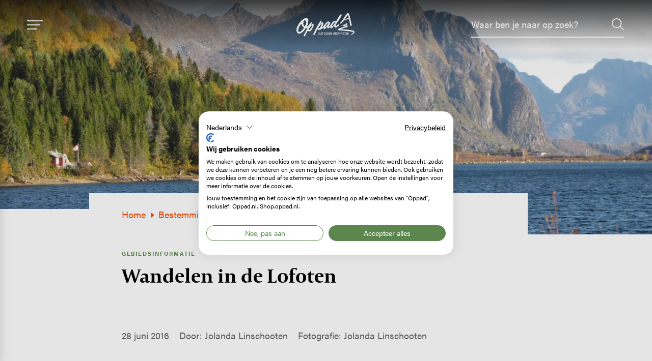

--- FILE ---
content_type: text/html; charset=UTF-8
request_url: https://www.oppad.nl/wandelen-in-de-lofoten
body_size: 24133
content:
<!DOCTYPE html>
<html lang="nl" dir="ltr" prefix="og: https://ogp.me/ns#">
<head>
<meta charset="utf-8" />
<noscript><style>form.antibot * :not(.antibot-message) { display: none !important; }</style>
</noscript><meta name="description" content="De eilandengroep Lofoten groeit in populariteit als vakantiebestemming in Noorwegen. In dit artikel lees je de beste wandeltips voor dit wandelgebied." />
<meta property="og:image:url" content="https://www.oppad.nl/sites/default/files/2019-10/Lofoten_7031.JPG" />
<script type="application/ld+json">{"@context":"https:\/\/schema.org","@type":"ItemList","itemListElement":[]}</script>
<script type="application/ld+json">{"@context":"https:\/\/schema.org","@type":"BreadcrumbList","itemListElement":[{"@type":"ListItem","name":"Home","position":1,"item":{"@type":"Thing","@id":"https:\/\/www.oppad.nl\/"}},{"@type":"ListItem","name":"Bestemmingen","position":2,"item":{"@type":"Thing","@id":"https:\/\/www.oppad.nl\/bestemmingen"}},{"@type":"ListItem","name":"Europa","position":3,"item":{"@type":"Thing","@id":"https:\/\/www.oppad.nl\/bestemmingen\/europa"}},{"@type":"ListItem","name":"Noorwegen","position":4,"item":{"@type":"Thing","@id":"https:\/\/www.oppad.nl\/bestemmingen\/europa\/noorwegen"}},{"@type":"ListItem","name":"Wandelen","position":5,"item":{"@type":"Thing","@id":"https:\/\/www.oppad.nl\/bestemmingen\/europa\/noorwegen\/wandelen"}}]}</script>
<meta name="Generator" content="Drupal 10 (https://www.drupal.org)" />
<meta name="MobileOptimized" content="width" />
<meta name="HandheldFriendly" content="true" />
<meta name="viewport" content="width=device-width, initial-scale=1.0" />
<link rel="icon" href="/core/misc/favicon.ico" type="image/vnd.microsoft.icon" />
<link rel="alternate" hreflang="nl" href="https://www.oppad.nl/wandelen-in-de-lofoten" />
<link rel="canonical" href="https://www.oppad.nl/wandelen-in-de-lofoten" />
<link rel="shortlink" href="https://www.oppad.nl/node/716" />

	<title>Wandelen in de Lofoten | Op Pad</title>

	<meta http-equiv="x-ua-compatible" content="ie=edge">

  <link rel="stylesheet" href="https://use.typekit.net/hom1clw.css">

	<link rel="stylesheet" media="all" href="/sites/default/files/css/css_X4Ma98cIL4X3HUHrHvWun6BjZDHyTQAf7ufndB2-WKw.css?delta=0&amp;language=nl&amp;theme=oppad&amp;include=eJxFi0sOgCAMBS9E4EwP2wgGpGmtn9ubaIybWUxmpqGcSF3QIhacYYiAUoZxEChmhRT7it9EX8Vzq1aYgl22cX-nvfJh6WHsg7zxDXRfJnc" />
<link rel="stylesheet" media="all" href="/sites/default/files/css/css_1ODZ3nJu-aS0lMmvtOwUOvbg332VBz7SPm0PeuG_uYw.css?delta=1&amp;language=nl&amp;theme=oppad&amp;include=eJxFi0sOgCAMBS9E4EwP2wgGpGmtn9ubaIybWUxmpqGcSF3QIhacYYiAUoZxEChmhRT7it9EX8Vzq1aYgl22cX-nvfJh6WHsg7zxDXRfJnc" />

	<script type="application/json" data-drupal-selector="drupal-settings-json">{"path":{"baseUrl":"\/","pathPrefix":"","currentPath":"node\/716","currentPathIsAdmin":false,"isFront":false,"currentLanguage":"nl"},"pluralDelimiter":"\u0003","suppressDeprecationErrors":true,"gtag":{"tagId":"","consentMode":true,"otherIds":[],"events":[],"additionalConfigInfo":[]},"ajaxPageState":{"libraries":"eJxti0sOwjAMRC8UkiNVU8VNU5w62EmhtwfKgo_YPM2M3kQ0MHbSMNKMLYuamziv52ESLRaO7J_5tIFzRMuy_jGWSyfdP50kkpiGhhTSA7_dY8HteyxOakUMI4xchSIp6mwhaq9g_158X2sfOdtM0dlujcrrtGW6Wjjoi8TOdAdXU1cZ","theme":"oppad","theme_token":null},"ajaxTrustedUrl":{"form_action_p_pvdeGsVG5zNF_XLGPTvYSKCf43t8qZYSwcfZl2uzM":true},"gtm":{"tagId":null,"settings":{"data_layer":"dataLayer","include_classes":false,"allowlist_classes":"","blocklist_classes":"","include_environment":false,"environment_id":"","environment_token":""},"tagIds":["GTM-PJLPZMV"]},"dataLayer":{"defaultLang":"nl","languages":{"nl":{"id":"nl","name":"Nederlands","direction":"ltr","weight":1}}},"user":{"uid":0,"permissionsHash":"3a27251e0e04ad7c9a2075fb291ff88032e9a0af9649ed297f4369e2e91e0d94"}}</script>
<script src="/sites/default/files/js/js_Sird813Dj6lq0LY5vYzm5YvkCGcfCWUeHKPYX8WXJ3E.js?scope=header&amp;delta=0&amp;language=nl&amp;theme=oppad&amp;include=eJxtikkOgCAQBD-E8iTThAFRZBCQyO9dTmq8dKorpVHg0ShJRSOq45SF8S7Mg-G0ZHlzf3FX4Z1GcRx-imndKLVnY5mtp6HASnvO9_eYsL_lIjhGaKmQ6QDFDTrf"></script>
<script src="/modules/contrib/google_tag/js/gtag.js?t84nuv"></script>
<script src="/modules/contrib/google_tag/js/gtm.js?t84nuv"></script>


	<link rel="apple-touch-icon" sizes="180x180" href="/themes/custom/oppad/images/favicon/apple-touch-icon.png">
	<link rel="icon" type="image/png" sizes="32x32" href="/themes/custom/oppad/images/favicon/favicon-32x32.png">
	<link rel="icon" type="image/png" sizes="16x16" href="/themes/custom/oppad/images/favicon/favicon-16x16.png">
	<link rel="manifest" href="/themes/custom/oppad/images/favicon/site.webmanifest">
	<link rel="mask-icon" href="/themes/custom/oppad/images/favicon/safari-pinned-tab.svg" color="#5bbad5">
	<link rel="shortcut icon" href="/themes/custom/oppad/images/favicon/favicon.ico" >
	<meta name="msapplication-TileColor" content="#ffffff">
	<meta name="theme-color" content="#5B864D">
        <script type='text/javascript' src='https://m5.mailplus.nl/genericservice/code/servlet/React?command=getFormJs&uid=80753&feid=it5hpM6DBzngBybtTQFy&p=https&om=d&of=h&jq=3'></script>

</head>

<body class="path-node page-node-type-article">

<svg style="position: absolute; width: 0; height: 0;" width="0" height="0" version="1.1" xmlns="http://www.w3.org/2000/svg" xmlns:xlink="http://www.w3.org/1999/xlink">
  <symbol id="icon-icon-mouse" viewBox="0 0 32 32">
    <title>icon-mouse</title>
    <path d="M16 0c-6.213 0-11.267 5.134-11.267 11.444v9.113c0 6.31 5.054 11.443 11.267 11.443s11.267-5.118 11.267-11.408v-9.148c0-6.31-5.055-11.444-11.267-11.444zM25.148 20.592c0 5.122-4.104 9.289-9.148 9.289s-9.148-4.183-9.148-9.325v-9.113c0-5.142 4.104-9.325 9.148-9.325s9.148 4.183 9.148 9.325v9.148z"></path>
    <path d="M16 8.759c-0.585 0-1.060 0.474-1.060 1.060v3.709c0 0.585 0.474 1.060 1.060 1.060s1.060-0.474 1.060-1.060v-3.709c0-0.585-0.474-1.060-1.060-1.060z"></path>
  </symbol>
  <symbol id="icon-icon-mountain" viewBox="0 0 25 32">
    <title>icon-mountain</title>
    <path d="M14.228 6.908c-0.104 0.030-0.276 0.236-0.276 0.236-0.155 0.118-0.302 0.31-0.302 0.31-0.001 0.001-0.003 0.003-0.004 0.004-0.133 0.131-0.275 0.25-0.419 0.368-0.058 0.047-0.117 0.093-0.173 0.142-0.121 0.106-0.241 0.215-0.362 0.321-0.045 0.040-0.094 0.075-0.14 0.114-0.052 0.044-0.101 0.091-0.154 0.135-0.102 0.085-0.206 0.166-0.307 0.252-0.148 0.127-0.293 0.259-0.442 0.386-0.041 0.035-0.089 0.061-0.14 0.096-0.044-0.1-0.082-0.189-0.121-0.277-0.076-0.169-0.114-0.354-0.23-0.505-0.034-0.122-0.121-0.214-0.181-0.32-0.013-0.024-0.027-0.046-0.041-0.069 0.086-0.123 0.122-0.189 0.122-0.189 0.124-0.244 0.273-0.473 0.43-0.697 0.071-0.101 0.128-0.211 0.19-0.317s0.118-0.215 0.187-0.317c0.047-0.070 0.112-0.129 0.168-0.194 0.071-0.085 0.144-0.169 0.211-0.257 0.281-0.371 0.56-0.743 0.839-1.115 0.109-0.145 0.213-0.294 0.322-0.439 0.158-0.209 0.319-0.415 0.478-0.623 0.173-0.228 0.345-0.457 0.517-0.686 0.143-0.19 0.285-0.379 0.429-0.568 0.012-0.016 0.028-0.030 0.054-0.056 0.028 0.079 0.052 0.149 0.079 0.218 0.139 0.355 0.209 0.734 0.282 1.114 0.042 0.217 0.103 0.428 0.162 0.639 0.078 0.276 0.163 0.549 0.243 0.824 0.048 0.167 0.099 0.334 0.135 0.506 0.038 0.183 0.065 0.369 0.088 0.556l0.161 0.646c-0.060 0.050-0.119 0.099-0.179 0.148-0.051 0.042-0.108 0.078-0.157 0.122-0.117 0.104-0.229 0.213-0.347 0.316-0.043 0.037-0.096 0.063-0.151 0.097 0 0-0.123-0.191-0.214-0.255s-0.098-0.148-0.202-0.347c-0.105-0.199-0.243-0.304-0.243-0.304-0.034-0.017-0.070-0.032-0.109-0.049-0.093-0.034-0.099 0.007-0.204 0.037zM15.635 9.095c0.073-0.118 0.187-0.205 0.283-0.305 0.058-0.060 0.122-0.115 0.181-0.174 0.067-0.067 0.131-0.137 0.196-0.205 0.016-0.017 0.032-0.033 0.048-0.049l0.187 0.68c0.033 0.218 0.072 0.432 0.145 0.636 0.043 0.121 0.087 0.242 0.118 0.368 0.073 0.302 0.137 0.606 0.206 0.909 0.062 0.276 0.133 0.549 0.186 0.827 0.053 0.276 0.094 0.555 0.134 0.835 0.043 0.299 0.080 0.6 0.148 0.892 0.054 0.234 0.103 0.47 0.145 0.708 0.047 0.272 0.086 0.546 0.124 0.82 0.039 0.286 0.070 0.574 0.107 0.86 0.028 0.218 0.056 0.436 0.127 0.642 0.043 0.124 0.084 0.25 0.11 0.38 0.043 0.217 0.077 0.437 0.108 0.657 0.028 0.193 0.065 0.381 0.143 0.554 0.088 0.196 0.219 0.349 0.424 0.426 0.162 0.061 0.332 0.1 0.514 0.090 0.153-0.008 0.308-0.018 0.46-0.071 0.119-0.041 0.070-0.046 0.188-0.090 0.042-0.015 0.085-0.034 0.12-0.062 0.337-0.265 0.48-0.606 0.465-1.001-0.004-0.115-0.032-0.227-0.034-0.342-0.002-0.147-0.032-0.285-0.070-0.42-0.102-0.363-0.205-0.725-0.314-1.085-0.094-0.309-0.19-0.617-0.297-0.92-0.074-0.211 0-0.449-0.084-0.655-0.021-0.051-0.050-0.1-0.061-0.154-0.015-0.075-0.016-0.154-0.023-0.231-0.019-0.206-0.034-0.413-0.057-0.618-0.026-0.236-0.057-0.472-0.089-0.706-0.037-0.274-0.074-0.548-0.151-0.81-0.050-0.171-0.115-0.332-0.204-0.482-0.099-0.166-0.18-0.341-0.234-0.532-0.055-0.198-0.122-0.391-0.186-0.584-0.026-0.080-0.026-0.162-0.011-0.248 0.015-0.084 0.009-0.163-0.029-0.234-0.022-0.041-0.041-0.086-0.068-0.123-0.054-0.072-0.068-0.157-0.070-0.248-0.001-0.040 0-0.082 0.007-0.123 0.014-0.086-0.004-0.161-0.049-0.227-0.055-0.082-0.062-0.175-0.051-0.278 0.013-0.131 0.030-0.266 0.018-0.393-0.019-0.191-0.060-0.375-0.154-0.539-0.092-0.159-0.138-0.338-0.162-0.527-0.020-0.158-0.048-0.314-0.105-0.462-0.072-0.188-0.112-0.387-0.103-0.601 0.006-0.146-0.005-0.289-0.038-0.427-0.105-0.443-0.241-0.873-0.385-1.3-0.102-0.302-0.207-0.603-0.312-0.905-0.055-0.158-0.108-0.318-0.169-0.474-0.067-0.171-0.145-0.337-0.214-0.507-0.042-0.104-0.061-0.215-0.030-0.337 0.016-0.065 0.023-0.132 0.011-0.199-0.040-0.223-0.138-0.419-0.221-0.622-0.025-0.062-0.070-0.107-0.124-0.149-0.064-0.048-0.115-0.115-0.165-0.179-0.071-0.090-0.137-0.185-0.205-0.276-0.37-0.498-1.1-0.48-1.1-0.48-0.252-0.041-0.509-0.033-0.767 0.043-0.312 0.091-0.573 0.275-0.77 0.548-0.135 0.187-0.255 0.384-0.377 0.579-0.103 0.164-0.192 0.335-0.298 0.497-0.118 0.179-0.247 0.352-0.373 0.527-0.054 0.076-0.117 0.148-0.201 0.187-0.073 0.034-0.105 0.145-0.183 0.161-0.083 0.016-0.097 0.095-0.157 0.157-0.129 0.133-0.251 0.254-0.335 0.416-0.059 0.114-0.183 0.236-0.259 0.34-0.125 0.171-0.201 0.286-0.335 0.451-0.118 0.147-0.157 0.152-0.301 0.433-0.075 0.145-0.094 0.31-0.194 0.446-0.233 0.314-0.468 0.627-0.7 0.941-0.132 0.179-0.25 0.365-0.333 0.569-0.121 0.299-0.279 0.581-0.464 0.852-0.161 0.236-0.315 0.478-0.454 0.726-0.124 0.221-0.219 0.456-0.335 0.682-0.086 0.168-0.181 0.333-0.281 0.495-0.118 0.191-0.247 0.374-0.368 0.564-0.115 0.181-0.255 0.338-0.411 0.486-0.094 0.089-0.28 0.357-0.345 0.471-0.402 0.539-0.926 1.063-1.045 1.256-0.113 0.183-0.99 1.118-1.111 1.296 0 0-1.426 1.64-1.208 1.875s0.462 0.457 0.723 0.381c0.262-0.076 2.207-1.248 2.207-1.248 0.157-0.293 1.697-1.754 1.619-2.262 0.239-0.254 0.676-0.645 0.809-0.966 0 0 0.644-0.907 1.195-1.589 0.020 0.052 0.043 0.104 0.080 0.149 0.015 0.019 0.017 0.048 0.024 0.073 0.004 0.014 0.001 0.030 0.007 0.042 0.033 0.074 0.077 0.147 0.127 0.21 0.046 0.058 0.030 0.119 0.069 0.164 0 0 0.164 0.342 0.302 0.584 0 0 0.084 0.145 0.175 0.253s0.111 0.131 0.226 0.125c0 0 0.249-0.040 0.37-0.155s0.351-0.284 0.351-0.284c0.166-0.119 0.338-0.231 0.494-0.365 0 0 0.334-0.241 0.523-0.43s0.35-0.338 0.35-0.338c0.059-0.046 0.125-0.083 0.182-0.131 0.161-0.135 0.319-0.274 0.478-0.412 0.037-0.032 0.069-0.069 0.105-0.101 0.093-0.082 0.193-0.158 0.28-0.246 0.043-0.043 0.084-0.043 0.131-0.036 0 0 0.104 0.031 0.151 0.196s0.192 0.438 0.313 0.562 0.144 0.306 0.257 0.35c0.075 0.029 0.145 0.026 0.22 0.007 0 0 0.152-0.078 0.25-0.186s0.252-0.275 0.252-0.275v0z"></path>
    <path d="M14.188 16.002c0.065 0.066 0.122 0.136 0.17 0.215 0.064 0.107 0.054 0.214 0.013 0.326-0.031 0.086-0.084 0.137-0.169 0.173-0.136 0.057-0.262 0.137-0.4 0.188-0.19 0.071-0.379 0.146-0.581 0.18-0.188 0.032-0.374 0.077-0.561 0.112-0.119 0.022-0.24 0.032-0.358 0.056-0.156 0.032-0.312 0.067-0.465 0.112-0.264 0.079-0.526 0.164-0.787 0.251-0.225 0.075-0.447 0.158-0.671 0.236-0.059 0.021-0.12 0.039-0.179 0.059-0.015 0.005-0.028 0.015-0.057 0.032 0.038 0.012 0.062 0.024 0.086 0.026 0.137 0.012 0.275 0.022 0.412 0.032 0.145 0.011 0.289 0.026 0.434 0.030 0.21 0.006 0.421 0.001 0.632 0.006 0.133 0.003 0.266 0.015 0.398 0.027 0.149 0.013 0.298 0.028 0.447 0.044 0.247 0.026 0.496 0.035 0.742 0.080 0.145 0.026 0.292 0.041 0.438 0.062 0 0 0.784 0.173 0.946 0.379 0.020 0.026 0.053 0.040 0.078 0.062 0.034 0.030 0.063 0.071 0.102 0.090 0.075 0.036 0.119 0.098 0.157 0.165 0.031 0.054 0.060 0.111 0.084 0.169 0.044 0.107 0.045 0.211-0.034 0.306-0.005 0.006-0.011 0.011-0.013 0.017-0.046 0.119-0.153 0.174-0.251 0.236-0.175 0.11-0.228 0.28-0.418 0.358-0.261 0.108-0.529 0.322-0.803 0.38-0.153 0.033-0.309 0.058-0.462 0.090-0.201 0.042-0.401 0.087-0.602 0.129-0.203 0.043-0.407 0.084-0.61 0.129-0.127 0.028-0.254 0.061-0.38 0.093-0.351 0.088-0.233 0.177-0.583 0.271-0.154 0.041-0.302 0.105-0.454 0.152-0.222 0.068-0.445 0.131-0.668 0.195-0.167 0.048-0.042 0.001-0.21 0.048-0.177 0.049-0.354 0.098-0.531 0.147-0.117 0.032-0.233 0.065-0.349 0.1-0.15 0.046-0.266 0.162-0.415 0.212-0.202 0.068-0.403 0.137-0.602 0.211-0.197 0.073-0.39 0.157-0.588 0.229-0.102 0.037-0.209 0.060-0.315 0.086-0.145 0.036-0.293 0.066-0.437 0.104-0.292 0.078-0.514 0.327-0.805 0.41-0.249 0.071-0.497 0.145-0.744 0.222-0.080 0.025-0.156 0.065-0.234 0.097-0.101 0.041-0.204 0.079-0.305 0.122 0.718 0.003 1.709 0.028 2.34 0.126 1.085 0.169 3.061 0.285 3.061 0.285s3.121 0.133 4.496 0.375c1.375 0.241 5.899 0.663 6.743 0.856s2.214 0.548 2.977 1.156c0.149 0.119 0.235 0.232 0.276 0.338 0.006 0.004 0.011 0.007 0.014 0.010 0.080 0.075 0.058 0.057 0.101 0.095 0.055 0.049 0.067 0.067 0.095 0.112 0.009 0.015 0.030 0.053 0.037 0.069 0.012 0.025 0.046 0.073 0.057 0.092 0.037 0.060 0.107 0.243 0.106 0.296-0 0.074 0.029 0.198 0.026 0.468-0.001 0.067 0.001 0.191-0.012 0.25-0.006 0.027-0.028 0.091-0.037 0.115-0.043 0.112-0.044 0.153-0.086 0.237-0.034 0.066-0.074 0.125-0.116 0.184-0.061 0.086-0.271 0.517-0.354 0.581-0.098 0.076-0.207 0.135-0.296 0.225-0.046 0.046-0.101 0.084-0.152 0.125-0.029 0.023-0.059 0.044-0.087 0.068-0.037 0.032-0.068 0.069-0.115 0.091-0.046 0.021-0.082 0.065-0.124 0.097-0.020 0.015-0.041 0.027-0.063 0.039-0.035 0.020-0.073 0.035-0.104 0.059-0.102 0.082-0.203 0.168-0.303 0.253-0.071 0.061-0.137 0.13-0.21 0.188s-0.153 0.107-0.229 0.16c-0.098 0.068-0.195 0.135-0.293 0.203-0.038 0.027-0.076 0.054-0.113 0.082-0.138 0.103-0.275 0.206-0.413 0.309-0.016 0.012-0.044 0.027-0.062 0.036-0.118 0.053-0.22 0.133-0.323 0.212-0.074 0.057-0.158 0.098-0.233 0.154-0.050 0.036-0.087 0.091-0.138 0.126-0.055 0.039-0.117 0.069-0.179 0.094-0.091 0.036-0.19 0.055-0.278 0.098-0.129 0.062-0.234 0.012-0.336-0.060-0.081-0.057-0.159-0.121-0.256-0.196-0.028-0.079-0.043-0.18-0.026-0.296 0.014-0.093 0.034-0.165 0.101-0.226 0.015-0.014 0.020-0.039 0.031-0.058 0.008-0.014 0.014-0.033 0.026-0.038 0.132-0.056 0.227-0.171 0.352-0.239 0.056-0.030 0.114-0.073 0.15-0.125 0.056-0.081 0.135-0.133 0.197-0.205 0.072-0.083 0.154-0.156 0.236-0.228 0.023-0.020 0.043-0.044 0.063-0.068 0.053-0.063 0.111-0.115 0.178-0.165 0.084-0.062 0.175-0.119 0.236-0.215 0.037-0.057 0.098-0.097 0.149-0.144 0.124-0.116 0.247-0.233 0.372-0.348 0.095-0.087 0.194-0.17 0.288-0.258 0.068-0.064 0.127-0.14 0.197-0.202 0 0 0.439-0.32 0.492-0.444s0.107-0.347 0.018-0.444c-0.089-0.098-1.267-0.654-1.52-0.684 0 0-0.611-0.075-1.133-0.102s-0.87-0.161-1.151-0.227c-0.281-0.067-1.003-0.080-1.365-0.147s-1.365-0.053-1.873-0.053c-0.509 0-1.485-0.401-2.020-0.428-0.263-0.013-1.178 0.027-1.646-0.067s-1.324-0.070-1.833-0.187c-0.522-0.12-0.736-0.107-0.937-0.147s-1.177-0.070-1.458-0.134c-0.535-0.12-1.017-0.080-1.365-0.107s-1.137-0.147-1.137-0.147c-0.602 0-0.923 0.040-1.86-0.067s-2.201-0.297-2.201-0.297c-0.016-0.002-0.032-0.005-0.047-0.007-0.716-0.107-0.732-0.199-0.732-0.199-0.123-0.047-0.248-0.097-0.351-0.186-0.077-0.067-0.127-0.144-0.12-0.251 0 0-0.040-0.16 0.013-0.513s0.33-0.458 0.33-0.458c0.143-0.060 0.256-0.077 0.4-0.133 0.007-0.003 0.114-0.076 0.12-0.080 0.151-0.106 0.167-0.142 0.333-0.213 0.32-0.138 0.41-0.272 0.734-0.4 0.229-0.091 0.372-0.239 0.613-0.293 0.151-0.034 0.453-0.22 0.6-0.267 0.182-0.057 0.405-0.195 0.587-0.253 0.214-0.069 0.371-0.164 0.587-0.227 0.362-0.105 0.343-0.126 0.707-0.227 0.27-0.075 0.344-0.123 0.613-0.2 0.218-0.063 0.248-0.154 0.465-0.224 0.302-0.096 0.603-0.193 0.912-0.265 0.257-0.060 0.51-0.133 0.765-0.199 0.33-0.085 0.661-0.168 0.99-0.253 0.086-0.023 0.171-0.053 0.256-0.080 0.106-0.034 0.212-0.068 0.318-0.1 0.239-0.070 0.477-0.143 0.717-0.208 0.369-0.1 0.739-0.192 1.109-0.29 0.125-0.033 0.249-0.072 0.374-0.108-0.001-0.006-0.001-0.011-0.001-0.017-0.085-0.008-0.169-0.016-0.254-0.025-0.214-0.022-0.428-0.037-0.64-0.074-0.171-0.030-0.345-0.041-0.517-0.064-0.117-0.016-0.233-0.040-0.349-0.057-0.107-0.015-0.215-0.025-0.323-0.039-0.062-0.008-0.124-0.017-0.186-0.028-0.166-0.031-0.333-0.061-0.498-0.097-0.12-0.026-0.238-0.062-0.357-0.093-0.047-0.012-0.093-0.028-0.14-0.037-0.215-0.040-0.421-0.111-0.628-0.177-0.035-0.011-0.068-0.028-0.103-0.035-0.131-0.027-0.24-0.1-0.353-0.166-0.067-0.039-0.133-0.077-0.188-0.133-0.026-0.027-0.049-0.052-0.056-0.090-0.009-0.046-0.026-0.087-0.062-0.121-0.033-0.032-0.034-0.075-0.027-0.116s0.014-0.082 0.029-0.119c0.012-0.030 0.035-0.056 0.056-0.081 0.024-0.027 0.055-0.047 0.076-0.076 0.030-0.040 0.067-0.069 0.115-0.084 0.032-0.010 0.065-0.019 0.096-0.033 0.046-0.021 0.090-0.045 0.134-0.069 0.064-0.034 0.125-0.073 0.191-0.102 0.113-0.049 0.229-0.092 0.344-0.135 0.204-0.075 0.41-0.143 0.612-0.223 0.237-0.094 0.488-0.14 0.728-0.224 0.109-0.039 0.219-0.076 0.331-0.107 0.195-0.054 0.394-0.099 0.589-0.153 0.249-0.070 0.497-0.145 0.745-0.217 0.128-0.037 0.256-0.071 0.385-0.106 0.123-0.034 0.246-0.072 0.371-0.1 0.118-0.026 0.238-0.042 0.357-0.062 0.093-0.015 0.186-0.029 0.279-0.046 0.067-0.012 0.107-0.093 0.080-0.155-0.004-0.010-0.017-0.016-0.025-0.024 0 0-0.137-0.141-0.204-0.195s-0.128-0.128-0.283-0.266-0.199-0.206-0.199-0.206c-0.039-0.029-0.072-0.076-0.111-0.104-0.010-0.007-0.022-0.012-0.030-0.021-0.11-0.126-0.183-0.245-0.141-0.418 0.004-0.018 0.015-0.038 0.028-0.049 0.052-0.042 0.105-0.084 0.162-0.12 0.159-0.102 0.336-0.125 0.521-0.117 0.104 0.004 0.208 0.008 0.307 0.047 0.13 0.051 0.266 0.093 0.381 0.177 0 0 0.194 0.127 0.255 0.217s0.239 0.29 0.296 0.35c0.057 0.061 0.078 0.074 0.172 0.145s0.141 0.050 0.249 0.175c0.108 0.125 0.388 0.508 0.418 0.539z"></path>
  </symbol>
  <symbol id="icon-icon-facebook" viewBox="0 0 32 32">
    <title>icon-facebook</title>
    <path d="M11.841 5.998c0 0.78 0 4.264 0 4.264h-3.124v5.214h3.124v15.493h6.417v-15.493h4.306c0 0 0.403-2.5 0.599-5.233-0.56 0-4.88 0-4.88 0s0-3.033 0-3.565c0-0.533 0.7-1.25 1.391-1.25 0.69 0 2.147 0 3.496 0 0-0.71 0-3.163 0-5.428-1.801 0-3.85 0-4.753 0-6.733-0-6.575 5.218-6.575 5.998z"></path>
  </symbol>
  <symbol id="icon-icon-instagram" viewBox="0 0 32 32">
    <title>icon-instagram</title>
    <path d="M23.041 1.043h-14.259c-4.842 0-8.782 3.805-8.782 8.481v13.771c0 4.677 3.94 8.481 8.782 8.481h14.259c4.843 0 8.782-3.805 8.782-8.481v-13.771c0-4.677-3.94-8.481-8.782-8.481zM29 23.296c0 3.173-2.673 5.755-5.959 5.755h-14.259c-3.285 0-5.958-2.581-5.958-5.755v-13.771c0-3.173 2.673-5.755 5.958-5.755h14.259c3.286 0 5.959 2.582 5.959 5.755v13.771z"></path>
    <path d="M15.912 8.491c-4.522 0-8.2 3.553-8.2 7.919s3.678 7.919 8.2 7.919 8.2-3.552 8.2-7.919c0-4.367-3.678-7.919-8.2-7.919zM15.912 21.602c-2.965 0-5.377-2.329-5.377-5.192s2.412-5.192 5.377-5.192 5.377 2.329 5.377 5.192c0 2.863-2.412 5.192-5.377 5.192z"></path>
    <path d="M24.456 6.179c-0.544 0-1.078 0.213-1.463 0.585-0.386 0.371-0.608 0.887-0.608 1.414 0 0.526 0.222 1.042 0.608 1.414 0.384 0.371 0.919 0.585 1.463 0.585 0.546 0 1.079-0.214 1.464-0.585 0.386-0.373 0.606-0.889 0.606-1.414 0-0.527-0.22-1.043-0.606-1.414-0.384-0.373-0.919-0.585-1.464-0.585z"></path>
  </symbol>
  <symbol id="icon-icon-pinterest" viewBox="0 0 32 32">
    <title>icon-pinterest</title>
    <path d="M25.041 3.269c-2.196-2.108-5.235-3.269-8.557-3.269-5.075 0-8.196 2.080-9.921 3.825-2.126 2.15-3.344 5.006-3.344 7.834 0 3.551 1.485 6.277 3.973 7.291 0.167 0.068 0.335 0.103 0.5 0.103 0.525 0 0.941-0.343 1.085-0.894 0.084-0.316 0.279-1.096 0.363-1.434 0.181-0.668 0.035-0.99-0.36-1.455-0.719-0.851-1.054-1.858-1.054-3.168 0-3.891 2.898-8.027 8.268-8.027 4.261 0 6.908 2.422 6.908 6.32 0 2.46-0.53 4.738-1.492 6.415-0.669 1.165-1.845 2.554-3.65 2.554-0.781 0-1.482-0.321-1.925-0.88-0.418-0.529-0.556-1.211-0.388-1.923 0.19-0.804 0.449-1.643 0.7-2.454 0.457-1.481 0.889-2.88 0.889-3.995 0-1.909-1.173-3.191-2.92-3.191-2.219 0-3.958 2.254-3.958 5.131 0 1.411 0.375 2.467 0.545 2.872-0.28 1.184-1.941 8.227-2.256 9.555-0.182 0.775-1.28 6.898 0.537 7.386 2.042 0.549 3.866-5.415 4.052-6.088 0.151-0.548 0.677-2.62 1-3.894 0.986 0.949 2.572 1.591 4.116 1.591 2.911 0 5.529-1.31 7.371-3.688 1.787-2.307 2.771-5.522 2.771-9.052 0-2.76-1.185-5.481-3.252-7.466z"></path>
  </symbol>
  <symbol id="icon-icon-twitter" viewBox="0 0 32 32">
    <title>icon-twitter</title>
    <path d="M31.598 5.896c-1.175 0.515-2.427 0.857-3.732 1.023 1.343-0.802 2.368-2.062 2.85-3.58-1.252 0.746-2.634 1.274-4.108 1.568-1.189-1.266-2.883-2.050-4.732-2.050-3.586 0-6.474 2.911-6.474 6.479 0 0.513 0.043 1.007 0.15 1.477-5.385-0.263-10.151-2.844-13.352-6.776-0.559 0.97-0.887 2.080-0.887 3.274 0 2.243 1.155 4.232 2.877 5.383-1.041-0.020-2.062-0.322-2.927-0.798 0 0.020 0 0.045 0 0.071 0 3.148 2.245 5.763 5.19 6.365-0.527 0.144-1.102 0.213-1.698 0.213-0.415 0-0.833-0.024-1.226-0.111 0.839 2.565 3.221 4.451 6.053 4.513-2.204 1.724-5.002 2.763-8.032 2.763-0.531 0-1.041-0.024-1.55-0.089 2.869 1.85 6.27 2.907 9.937 2.907 11.92 0 18.437-9.874 18.437-18.433 0-0.286-0.010-0.563-0.024-0.837 1.286-0.912 2.366-2.052 3.247-3.363z"></path>
  </symbol>
  <symbol id="icon-icon-youtube" viewBox="0 0 26 32">
    <title>icon-youtube</title>
    <path d="M25.67 16.728c-0.152-0.669-0.491-1.231-1.013-1.685s-1.125-0.72-1.806-0.8c-2.161-0.227-5.421-0.34-9.779-0.34s-7.612 0.113-9.762 0.34c-0.693 0.079-1.298 0.346-1.815 0.8s-0.858 1.015-1.022 1.685c-0.305 1.316-0.458 3.301-0.458 5.956 0 2.7 0.153 4.685 0.458 5.956 0.153 0.669 0.491 1.231 1.013 1.684s1.125 0.715 1.806 0.783c2.162 0.238 5.421 0.357 9.779 0.357s7.618-0.119 9.779-0.357c0.681-0.068 1.28-0.329 1.797-0.783s0.858-1.015 1.022-1.684c0.305-1.316 0.458-3.301 0.458-5.956 0-2.7-0.153-4.685-0.458-5.956zM7.469 18.447h-1.885v9.682h-1.762v-9.682h-1.85v-1.599h5.497v1.599h-0zM12.226 28.129h-1.568v-0.919c-0.634 0.692-1.234 1.038-1.797 1.038-0.54 0-0.881-0.21-1.022-0.63-0.094-0.272-0.141-0.687-0.141-1.242v-6.653h1.568v6.194c0 0.363 0.006 0.561 0.018 0.596 0.035 0.238 0.158 0.357 0.37 0.357 0.317 0 0.652-0.238 1.004-0.715v-6.432h1.568v8.406h-0zM18.217 25.61c0 0.828-0.053 1.396-0.158 1.702-0.2 0.624-0.617 0.936-1.251 0.936-0.564 0-1.11-0.312-1.639-0.936v0.817h-1.568v-11.282h1.568v3.693c0.505-0.612 1.051-0.919 1.639-0.919 0.634 0 1.051 0.318 1.251 0.953 0.105 0.295 0.158 0.856 0.158 1.685v3.352zM24.173 24.215h-3.154v1.48c0 0.783 0.27 1.174 0.81 1.174 0.387 0 0.623-0.204 0.705-0.613 0.023-0.113 0.035-0.459 0.035-1.038h1.603v0.221c0 0.556-0.012 0.885-0.035 0.987-0.035 0.306-0.158 0.612-0.37 0.919-0.423 0.601-1.058 0.902-1.903 0.902-0.81 0-1.445-0.289-1.903-0.868-0.34-0.42-0.511-1.078-0.511-1.974v-2.944c0-0.896 0.164-1.554 0.493-1.974 0.458-0.578 1.087-0.868 1.886-0.868 0.787 0 1.41 0.289 1.868 0.868 0.318 0.42 0.476 1.078 0.476 1.974v1.753z"></path>
    <path d="M15.961 20.999c-0.27 0-0.534 0.125-0.793 0.374v5.122c0.258 0.25 0.523 0.374 0.793 0.374 0.458 0 0.688-0.38 0.688-1.14v-3.59c-0-0.76-0.229-1.14-0.688-1.14z"></path>
    <path d="M21.812 20.999c-0.529 0-0.793 0.386-0.793 1.157v0.783h1.586v-0.783c0-0.771-0.264-1.157-0.793-1.157z"></path>
    <path d="M6.447 7.76v4.612h1.762v-4.612l2.132-6.79h-1.797l-1.198 4.475-1.251-4.475h-1.868c0.329 0.953 0.711 2.014 1.145 3.182 0.552 1.565 0.91 2.768 1.075 3.607z"></path>
    <path d="M12.702 12.491c0.811 0 1.433-0.289 1.868-0.868 0.329-0.42 0.493-1.089 0.493-2.008v-2.978c0-0.907-0.165-1.571-0.493-1.991-0.435-0.579-1.057-0.868-1.868-0.868-0.787 0-1.404 0.289-1.85 0.868-0.329 0.42-0.493 1.084-0.493 1.991v2.978c0 0.907 0.164 1.577 0.493 2.008 0.446 0.579 1.063 0.868 1.85 0.868zM11.944 6.331c0-0.783 0.253-1.174 0.758-1.174s0.758 0.391 0.758 1.174v3.573c0 0.794-0.252 1.191-0.758 1.191s-0.758-0.397-0.758-1.191v-3.573z"></path>
    <path d="M17.547 12.491c0.588 0 1.193-0.352 1.815-1.055v0.936h1.603v-8.491h-1.603v6.483c-0.352 0.488-0.687 0.732-1.005 0.732-0.212 0-0.335-0.125-0.37-0.374-0.012-0.023-0.018-0.221-0.018-0.596v-6.245h-1.603v6.705c0 0.578 0.047 1.004 0.141 1.276 0.153 0.42 0.499 0.63 1.040 0.63z"></path>
  </symbol>
  <symbol id="icon-icon-close" viewBox="0 0 32 32">
    <title>icon-close</title>
    <path d="M2.424 0.161l29.416 29.416-2.263 2.263-29.416-29.416 2.263-2.263z"></path>
    <path d="M31.839 2.424l-29.416 29.416-2.263-2.263 29.416-29.416 2.263 2.263z"></path>
  </symbol>
  <symbol id="icon-icon-zoek" viewBox="0 0 32 32">
    <title>icon-zoek</title>
    <path d="M12.919 25.837c-7.111 0-12.919-5.807-12.919-12.919s5.807-12.919 12.919-12.919 12.919 5.807 12.919 12.919-5.807 12.919-12.919 12.919zM12.919 2.37c-5.807 0-10.548 4.741-10.548 10.548s4.741 10.548 10.548 10.548 10.548-4.741 10.548-10.548-4.741-10.548-10.548-10.548z"></path>
    <path d="M19.814 21.453l1.676-1.676 10.392 10.392-1.676 1.676-10.392-10.392z"></path>
  </symbol>
  <symbol id="icon-icon-triangle-left" viewBox="0 0 16 32">
    <title>icon-triangle-left</title>
    <path d="M15.085 31.085l-15.085-15.085 15.085-15.085z"></path>
  </symbol>
  <symbol id="icon-icon-triangle-right" viewBox="0 0 16 32">
    <title>icon-triangle-right</title>
    <path d="M0 1.067l14.933 14.933-14.933 14.933z"></path>
  </symbol>

    <symbol id="icon-ebike" viewBox="0 0 32 32">
        <title>icon-ebike</title>
        <path d="M25.471 14.908c-0.826 0-1.616 0.154-2.344 0.435-0.57-1.267-1.063-2.607-1.309-3.854-0.395-2.002-2.165-3.456-4.207-3.456-0.518 0-0.938 0.42-0.938 0.938s0.42 0.938 0.938 0.938c0.223 0 0.44 0.031 0.647 0.089 0.629 0.176 1.163 0.601 1.474 1.172-0.025 0.032-0.049 0.065-0.070 0.101l-1.765 2.971h-7.873l-0.447-1.126h0.186c0.518 0 0.938-0.42 0.938-0.938s-0.42-0.938-0.938-0.938h-3.232c-0.518 0-0.938 0.42-0.938 0.938s0.42 0.938 0.938 0.938h1.029l0.818 2.059c-0.586-0.173-1.206-0.267-1.847-0.267-3.6 0-6.529 2.929-6.529 6.529s2.929 6.529 6.529 6.529c3.282 0 6.006-2.434 6.462-5.592h1.722c0.331 0 0.637-0.174 0.806-0.459l4.927-8.294c0.289 0.894 0.651 1.79 1.041 2.647-1.547 1.195-2.545 3.067-2.545 5.169 0 3.6 2.929 6.529 6.529 6.529s6.529-2.929 6.529-6.529c0-3.6-2.929-6.529-6.529-6.529zM6.529 22.375h4.559c-0.435 2.119-2.314 3.717-4.559 3.717-2.566 0-4.654-2.088-4.654-4.654s2.088-4.654 4.654-4.654c2.245 0 4.124 1.598 4.559 3.717h-4.559c-0.518 0-0.938 0.42-0.938 0.938s0.42 0.938 0.938 0.938zM14.179 20.5h-1.188c-0.218-1.506-0.951-2.848-2.015-3.839-0.010-0.038-0.021-0.075-0.036-0.112l-0.172-0.432h6.014l-2.603 4.383zM25.471 26.091c-2.566 0-4.654-2.088-4.654-4.654 0-1.36 0.586-2.585 1.519-3.436 1.153 2.204 2.279 3.846 2.364 3.969 0.182 0.264 0.475 0.405 0.772 0.405 0.184 0 0.369-0.054 0.532-0.166 0.426-0.294 0.533-0.878 0.239-1.304-0.020-0.029-1.155-1.684-2.291-3.866 0.477-0.165 0.987-0.256 1.519-0.256 2.566 0 4.654 2.088 4.654 4.654s-2.088 4.654-4.654 4.654z"></path>
    </symbol>

    <symbol id="icon-hond" viewBox="0 0 32 32">
        <title>icon-hond</title>
        <path d="M29.97 7.884l-3.059-1.124c-0.187-0.899-0.937-1.619-1.903-1.843l-0.165-1.736c-0.024-0.248-0.206-0.459-0.465-0.538s-0.545-0.012-0.728 0.173l-0.8 0.804-0.491-1.565c-0.082-0.261-0.339-0.444-0.636-0.453-0.297-0.008-0.568 0.157-0.669 0.412l-4.237 10.644c-3.048 0.721-5.709 2.497-7.344 4.913-1.497 2.213-1.962 4.749-1.309 7.141 0.382 1.398 1.106 2.318 1.847 2.922h-0.583c-0.005 0-0.011 0-0.016 0-2.757 0.061-5.311-1.366-6.504-3.634-0.164-0.311-0.574-0.443-0.916-0.294s-0.486 0.523-0.323 0.834c1.397 2.656 4.354 4.346 7.574 4.346 0.064 0 13.108 0 13.108 0 0.379 0 0.687-0.28 0.687-0.625 0-1.683-1.474-2.45-2.775-2.732 0.608-1.080 0.661-2.030 0.592-2.651l0.179-0.022 4.115 5.746c0.127 0.177 0.343 0.284 0.575 0.284h2.499c0.25 0 0.48-0.124 0.601-0.323s0.113-0.443-0.020-0.635c-0.027-0.038-2.606-3.769-3.993-5.857v-10.506c0.204 0.021 0.433 0.032 0.636 0.032 1.992 0 3.865-1.023 4.874-2.838 0.001-0.001 0.027-0.051 0.031-0.060 0.142-0.32-0.028-0.685-0.38-0.814z"></path>
    </symbol>

    <symbol id="icon-gezin" viewBox="0 0 32 32">
        <title>icon-gezin</title>
        <path d="M24.714 3.387c0 1.399-1.134 2.534-2.534 2.534s-2.534-1.135-2.534-2.534c0-1.399 1.134-2.534 2.534-2.534s2.534 1.135 2.534 2.534z"></path>
        <path d="M25.48 7.026h-6.598c-1.6 0-2.908 1.291-2.916 2.879v7.779l-1.785-0.427v-2.546c-0.006-1.242-1.026-2.249-2.274-2.249h-5.282c-1.247 0-2.267 1.007-2.274 2.245v7.009c0 0.542 0.452 0.978 0.999 0.952 0.513-0.024 0.907-0.466 0.907-0.979 0-0.034-0.001-6.986 0.002-7.020 0.021-0.305 0.461-0.28 0.461 0.025v16.048c0 0.624 0.5 1.132 1.122 1.144 0.641 0.012 1.166-0.533 1.166-1.174v-9.114h0.494v9.144c0 0.624 0.5 1.132 1.122 1.144 0.641 0.012 1.166-0.533 1.166-1.174l0-16c0-0.307 0.483-0.342 0.483 0.004v3.293c0 0.441 0.302 0.824 0.731 0.927l3.287 0.787c0.223 0.241 0.541 0.392 0.895 0.392 0.674 0 1.223-0.549 1.223-1.223 0-0.017-0-8.979 0.001-8.996 0.015-0.344 0.531-0.329 0.531 0.016l-0.026 20.556c0 0.828 0.686 1.496 1.52 1.466 0.795-0.028 1.414-0.706 1.414-1.501v-11.691h0.633v11.691c0 0.796 0.619 1.473 1.414 1.501 0.835 0.030 1.521-0.638 1.521-1.466l0.001-20.579c0-0.334 0.528-0.387 0.532 0.027v8.976c0 0.69 0.572 1.246 1.267 1.222 0.663-0.023 1.178-0.588 1.178-1.251v-8.952c-0.008-1.593-1.316-2.885-2.916-2.885z"></path>
        <path d="M11.701 9.283c0 1.345-1.090 2.435-2.435 2.435s-2.435-1.090-2.435-2.435c0-1.345 1.090-2.435 2.435-2.435s2.435 1.090 2.435 2.435z"></path>
    </symbol>

    <symbol id="icon-zwaarte" viewBox="0 0 32 32">
        <title>icon-zwaarte</title>
        <path d="M10.4 8.589l-2.4 4.842 0.93 0.548 1.475-0.881 1.473 0.88 0.922-0.547z"></path>
        <path d="M19.212 3.2l-3.212 7.295 1.189 0.789 1.977-1.329 1.976 1.328 1.258-0.84z"></path>
        <path d="M23.844 12.632l-2.324 1.355-2.067-1.212-2.067 1.212-2.254-1.307-1.925 3.815-1.786 1.041-1.575-0.924-1.573 0.923-1.993-1.155-6.28 12.42h32z"></path>
    </symbol>

    <symbol id="icon-gps" viewBox="0 0 32 32">
        <title>icon-gps</title>
        <path d="M15.886 1.6c-5.213 0-9.455 4.241-9.455 9.455 0 6.552 9.464 17.745 9.464 17.745s9.445-11.515 9.445-17.745c0-5.213-4.241-9.455-9.455-9.455zM18.739 13.823c-0.787 0.786-1.82 1.18-2.853 1.18s-2.066-0.393-2.852-1.18c-1.573-1.573-1.573-4.132 0-5.705 0.762-0.762 1.775-1.182 2.852-1.182s2.091 0.42 2.853 1.182c1.573 1.573 1.573 4.132 0 5.705z"></path>
    </symbol>

    <symbol id="icon-trein" viewBox="0 0 30 32">
        <title>icon-trein</title>
        <path d="M24.709 1.093c-2.35-0.705-5.458-1.093-8.751-1.093s-6.401 0.388-8.751 1.093c-3.438 1.031-4.16 2.424-4.16 3.41v19.816c0 1.49 1.212 2.702 2.702 2.702h3.93l-3.479 3.723h2.466l3.479-3.723h7.625l3.479 3.723h2.466l-3.479-3.723h3.93c1.49 0 2.702-1.212 2.702-2.702v-19.816c0-0.987-0.722-2.379-4.16-3.41zM9.053 23.119c-1.324 0-2.402-1.078-2.402-2.402s1.078-2.402 2.402-2.402c1.324 0 2.402 1.078 2.402 2.402s-1.078 2.402-2.402 2.402zM15.057 15.012h-8.407v-8.407h8.407v8.407zM22.864 23.119c-1.324 0-2.402-1.078-2.402-2.402s1.078-2.402 2.402-2.402c1.324 0 2.402 1.078 2.402 2.402s-1.078 2.402-2.402 2.402zM25.266 15.012h-8.407v-8.407h8.407v8.407z"></path>
    </symbol>

    <symbol id="icon-comfort" viewBox="0 0 32 32">
        <title>icon-comfort</title>
        <path d="M31.333 18.133h-26v-12.667c0-0.369-0.298-0.667-0.667-0.667h-4c-0.368 0-0.667 0.298-0.667 0.667v22.667c0 0.368 0.298 0.667 0.667 0.667h4c0.369 0 0.667-0.298 0.667-0.667v-4.667h21.333v4.667c0 0.369 0.298 0.667 0.667 0.667h4c0.369 0 0.667-0.298 0.667-0.667v-9.333c0-0.369-0.298-0.667-0.667-0.667z"></path>
        <path d="M14.667 12.8c0 2.209-1.791 4-4 4s-4-1.791-4-4c0-2.209 1.791-4 4-4s4 1.791 4 4z"></path>
        <path d="M16.667 16.8h14.667c0.369 0 0.667-0.298 0.667-0.667 0-4.044-3.29-7.333-7.333-7.333h-8c-0.369 0-0.667 0.298-0.667 0.667v6.667c0 0.368 0.298 0.667 0.667 0.667z"></path>
    </symbol>

</svg>

<noscript><iframe src="https://www.googletagmanager.com/ns.html?id=GTM-PJLPZMV"
                  height="0" width="0" style="display:none;visibility:hidden"></iframe></noscript>

  <div class="dialog-off-canvas-main-canvas" data-off-canvas-main-canvas>
    <header class="header js-header">
  <div class="header__inner">

    <button class="nav-toggle js-nav-open">
      <span class="nav-toggle__icon">
        <span class="nav-toggle__bar"></span>
      </span>
    </button>

    <nav class="navigation" role="navigation">
  <div class="navigation__wrapper">
    <ul>
      <li class="navigation__item">
        <a class="navigation__link js-nav-link" href="#"><span>Bestemmingen</span></a>

        <div class="nav-dropdown nav-dropdown--destinations  js-nav-dropdown">
          <div class="nav-dropdown__full js-tabs-group">
              <div class="nav-dropdown__tabs">
                  <h2 class="nav-dropdown__tabs__title text-primary h2 js-tab tab--active">
                      <a href="#navigationTab1">
                          <span class="nav-dropdown__tabs__title__mobile">Populair</span>
                          <span class="nav-dropdown__tabs__title__desktop">Populaire bestemmingen</span>
                      </a>
                  </h2>
                  <h2 class="nav-dropdown__tabs__title text-primary h2 js-tab js-tab-all-destinations">
                      <a href="#navigationTab2">
                      <span class="nav-dropdown__tabs__title__mobile">Alle</span>
                      <span class="nav-dropdown__tabs__title__desktop">Alle bestemmingen</span>
                      </a>
                  </h2>
              </div>

            <div class="nav-dropdown__inner">
                <div class="nav-dropdown__tabs__panel nav-dropdown__tabs__panel--index js-pane panel--active" id="navigationTab1">
                            <div class="nav-destinations__index">
                <div class="paragraph paragraph--type--menu-destination paragraph--view-mode--default">
                    <a class="nav-dropdown__card nav-dropdown__card--destination" href="/bestemmingen/europa/oostenrijk">
  <span class="nav-dropdown__card__image">

        
            <div><div>
  
  
  <div>
    <div class="visually-hidden">Image</div>
              <div>  <img loading="lazy" src="/sites/default/files/styles/menu_image_small_276x160/public/2024-07/CoenWeesjes-_DSC6065--Dachstein%20Winter%20Break-026.jpg?h=9dd951d5&amp;itok=fm-zSPlW" width="276" height="160" alt="Dachstein Sneeuwwandelen" />


</div>
          </div>

</div>
</div>
      
      </span>
  <span class="nav-dropdown__card__title h3">
    <svg class="icon icon-icon-triangle-right"><use xlink:href="#icon-icon-triangle-right"></use></svg>
            Oostenrijk
      </span>
</a>

            <div class="nav-dropdown__taxlinks">
            <span class="nav-dropdown__taxlink">
            <svg class="icon icon-icon-triangle-right"><use xlink:href="#icon-icon-triangle-right"></use></svg>
            
    <a href="/bestemmingen/europa/oostenrijk/wandelen">
        Wandelen
    </a>






        </span>
            <span class="nav-dropdown__taxlink">
            <svg class="icon icon-icon-triangle-right"><use xlink:href="#icon-icon-triangle-right"></use></svg>
            
    <a href="/bestemmingen/europa/oostenrijk/fietsen">
        Fietsen
    </a>






        </span>
            <span class="nav-dropdown__taxlink">
            <svg class="icon icon-icon-triangle-right"><use xlink:href="#icon-icon-triangle-right"></use></svg>
            
    <a href="/bestemmingen/europa/oostenrijk/huttentochten">
        Huttentochten
    </a>






        </span>
    </div>

            </div>

                <div class="paragraph paragraph--type--menu-destination paragraph--view-mode--default">
                    <a class="nav-dropdown__card nav-dropdown__card--destination" href="/bestemmingen/europa/italie">
  <span class="nav-dropdown__card__image">

        
            <div><div>
  
  
  <div>
    <div class="visually-hidden">Image</div>
              <div>  <img loading="lazy" src="/sites/default/files/styles/menu_image_small_276x160/public/2022-02/dolomieten%20header.png?h=c4d389dc&amp;itok=9544lgfT" width="276" height="160" alt="Dolomieten hut" />


</div>
          </div>

</div>
</div>
      
      </span>
  <span class="nav-dropdown__card__title h3">
    <svg class="icon icon-icon-triangle-right"><use xlink:href="#icon-icon-triangle-right"></use></svg>
            Italië
      </span>
</a>

            <div class="nav-dropdown__taxlinks">
            <span class="nav-dropdown__taxlink">
            <svg class="icon icon-icon-triangle-right"><use xlink:href="#icon-icon-triangle-right"></use></svg>
            
    <a href="/bestemmingen/europa/italie/wandelen">
        Wandelen
    </a>






        </span>
            <span class="nav-dropdown__taxlink">
            <svg class="icon icon-icon-triangle-right"><use xlink:href="#icon-icon-triangle-right"></use></svg>
            
    <a href="/bestemmingen/europa/italie/fietsen">
        Fietsen
    </a>






        </span>
            <span class="nav-dropdown__taxlink">
            <svg class="icon icon-icon-triangle-right"><use xlink:href="#icon-icon-triangle-right"></use></svg>
            
    <a href="/bestemmingen/europa/italie/huttentochten">
        Huttentochten
    </a>






        </span>
    </div>

            </div>

                <div class="paragraph paragraph--type--menu-destination paragraph--view-mode--default">
                    <a class="nav-dropdown__card nav-dropdown__card--destination" href="/bestemmingen/europa/duitsland">
  <span class="nav-dropdown__card__image">

        
            <div><div>
  
  
  <div>
    <div class="visually-hidden">Image</div>
              <div>  <img loading="lazy" src="/sites/default/files/styles/menu_image_small_276x160/public/2023-12/shutterstock_2029021205.jpg?h=790be497&amp;itok=Su5MxpxO" width="276" height="160" alt="Fietsen Duitsland" />


</div>
          </div>

</div>
</div>
      
      </span>
  <span class="nav-dropdown__card__title h3">
    <svg class="icon icon-icon-triangle-right"><use xlink:href="#icon-icon-triangle-right"></use></svg>
            Duitsland
      </span>
</a>

            <div class="nav-dropdown__taxlinks">
            <span class="nav-dropdown__taxlink">
            <svg class="icon icon-icon-triangle-right"><use xlink:href="#icon-icon-triangle-right"></use></svg>
            
    <a href="/bestemmingen/europa/duitsland/wandelen">
        Wandelen
    </a>






        </span>
            <span class="nav-dropdown__taxlink">
            <svg class="icon icon-icon-triangle-right"><use xlink:href="#icon-icon-triangle-right"></use></svg>
            
    <a href="/bestemmingen/europa/duitsland/fietsen">
        Fietsen
    </a>






        </span>
            <span class="nav-dropdown__taxlink">
            <svg class="icon icon-icon-triangle-right"><use xlink:href="#icon-icon-triangle-right"></use></svg>
            
    <a href="/bestemmingen/europa/duitsland/eifel">
        Eifel
    </a>






        </span>
    </div>

            </div>

                <div class="paragraph paragraph--type--menu-destination paragraph--view-mode--default">
                    <a class="nav-dropdown__card nav-dropdown__card--destination" href="/bestemmingen/europa/frankrijk">
  <span class="nav-dropdown__card__image">

        
            <div><div>
  
  
  <div>
    <div class="visually-hidden">Image</div>
              <div>  <img loading="lazy" src="/sites/default/files/styles/menu_image_small_276x160/public/2019-10/shutterstock_685443889.jpg?h=b5579c6f&amp;itok=cH87mIdu" width="276" height="160" alt="Frankrijk, foto van bloemen" />


</div>
          </div>

</div>
</div>
      
      </span>
  <span class="nav-dropdown__card__title h3">
    <svg class="icon icon-icon-triangle-right"><use xlink:href="#icon-icon-triangle-right"></use></svg>
            Frankrijk
      </span>
</a>

            <div class="nav-dropdown__taxlinks">
            <span class="nav-dropdown__taxlink">
            <svg class="icon icon-icon-triangle-right"><use xlink:href="#icon-icon-triangle-right"></use></svg>
            
    <a href="/bestemmingen/europa/frankrijk/wandelen">
        Wandelen
    </a>






        </span>
            <span class="nav-dropdown__taxlink">
            <svg class="icon icon-icon-triangle-right"><use xlink:href="#icon-icon-triangle-right"></use></svg>
            
    <a href="/bestemmingen/europa/frankrijk/fietsen">
        Fietsen
    </a>






        </span>
            <span class="nav-dropdown__taxlink">
            <svg class="icon icon-icon-triangle-right"><use xlink:href="#icon-icon-triangle-right"></use></svg>
            
    <a href="/bestemmingen/europa/frankrijk/huttentochten">
        Huttentochten
    </a>






        </span>
    </div>

            </div>

                <div class="paragraph paragraph--type--menu-destination paragraph--view-mode--default">
                    <a class="nav-dropdown__card nav-dropdown__card--destination" href="/bestemmingen/europa/schotland">
  <span class="nav-dropdown__card__image">

        
            <div><div>
  
  
  <div>
    <div class="visually-hidden">Image</div>
              <div>  <img loading="lazy" src="/sites/default/files/styles/menu_image_small_276x160/public/2022-04/West%20Highland%20Way.jpg?h=a141e9ea&amp;itok=_deVuWvB" width="276" height="160" alt="Wandelen Schotland West Highland Way" />


</div>
          </div>

</div>
</div>
      
      </span>
  <span class="nav-dropdown__card__title h3">
    <svg class="icon icon-icon-triangle-right"><use xlink:href="#icon-icon-triangle-right"></use></svg>
            Schotland
      </span>
</a>

            <div class="nav-dropdown__taxlinks">
            <span class="nav-dropdown__taxlink">
            <svg class="icon icon-icon-triangle-right"><use xlink:href="#icon-icon-triangle-right"></use></svg>
            
    <a href="/bestemmingen/europa/schotland/wandelen">
        Wandelen
    </a>






        </span>
            <span class="nav-dropdown__taxlink">
            <svg class="icon icon-icon-triangle-right"><use xlink:href="#icon-icon-triangle-right"></use></svg>
            
    <a href="/bestemmingen/europa/schotland/fietsen">
        Fietsen
    </a>






        </span>
    </div>

            </div>

                <div class="paragraph paragraph--type--menu-destination paragraph--view-mode--default">
                    <a class="nav-dropdown__card nav-dropdown__card--destination" href="/bestemmingen/europa/noorwegen">
  <span class="nav-dropdown__card__image">

        
            <div><div>
  
  
  <div>
    <div class="visually-hidden">Image</div>
              <div>  <img loading="lazy" src="/sites/default/files/styles/menu_image_small_276x160/public/2024-01/PREIKESTOLEN%20-%20THOMAS%20HAWKINSSUNDAY%20POST%20OR%20%40TOMMAHAWKK%20ON%20INSTAGRAM19_1920.jpg?h=77a3658e&amp;itok=U3Z8sKTM" width="276" height="160" alt="PREIKESTOLEN" />


</div>
          </div>

</div>
</div>
      
      </span>
  <span class="nav-dropdown__card__title h3">
    <svg class="icon icon-icon-triangle-right"><use xlink:href="#icon-icon-triangle-right"></use></svg>
            Noorwegen
      </span>
</a>

            <div class="nav-dropdown__taxlinks">
            <span class="nav-dropdown__taxlink">
            <svg class="icon icon-icon-triangle-right"><use xlink:href="#icon-icon-triangle-right"></use></svg>
            
    <a href="/bestemmingen/europa/noorwegen/wandelen">
        Wandelen
    </a>






        </span>
            <span class="nav-dropdown__taxlink">
            <svg class="icon icon-icon-triangle-right"><use xlink:href="#icon-icon-triangle-right"></use></svg>
            
    <a href="/bestemmingen/europa/noorwegen/fietsen">
        Fietsen
    </a>






        </span>
            <span class="nav-dropdown__taxlink">
            <svg class="icon icon-icon-triangle-right"><use xlink:href="#icon-icon-triangle-right"></use></svg>
            
    <a href="/bestemmingen/europa/noorwegen/huttentochten">
        Huttentochten
    </a>






        </span>
    </div>

            </div>

                <div class="paragraph paragraph--type--menu-destination paragraph--view-mode--default">
                    <a class="nav-dropdown__card nav-dropdown__card--destination" href="/bestemmingen/europa/nederland">
  <span class="nav-dropdown__card__image">

        
            <div><div>
  
  
  <div>
    <div class="visually-hidden">Image</div>
              <div>  <img loading="lazy" src="/sites/default/files/styles/menu_image_small_276x160/public/2022-03/shutterstock_183585611.jpg?h=4504904e&amp;itok=T2MGc7vb" width="276" height="160" alt="Fietsen Nederland" />


</div>
          </div>

</div>
</div>
      
      </span>
  <span class="nav-dropdown__card__title h3">
    <svg class="icon icon-icon-triangle-right"><use xlink:href="#icon-icon-triangle-right"></use></svg>
            Nederland
      </span>
</a>

            <div class="nav-dropdown__taxlinks">
            <span class="nav-dropdown__taxlink">
            <svg class="icon icon-icon-triangle-right"><use xlink:href="#icon-icon-triangle-right"></use></svg>
            
    <a href="/bestemmingen/europa/nederland/wandelen">
        Wandelen
    </a>






        </span>
            <span class="nav-dropdown__taxlink">
            <svg class="icon icon-icon-triangle-right"><use xlink:href="#icon-icon-triangle-right"></use></svg>
            
    <a href="/bestemmingen/europa/nederland/fietsen">
        Fietsen
    </a>






        </span>
            <span class="nav-dropdown__taxlink">
            <svg class="icon icon-icon-triangle-right"><use xlink:href="#icon-icon-triangle-right"></use></svg>
            
    <a href="/bestemmingen/europa/nederland/kanovaren">
        Kanovaren
    </a>






        </span>
    </div>

            </div>

                <div class="paragraph paragraph--type--menu-destination paragraph--view-mode--default">
                    <a class="nav-dropdown__card nav-dropdown__card--destination" href="/bestemmingen/europa/belgie">
  <span class="nav-dropdown__card__image">

        
            <div><div>
  
  
  <div>
    <div class="visually-hidden">Image</div>
              <div>  <img loading="lazy" src="/sites/default/files/styles/menu_image_small_276x160/public/Belgie-Wandelen-Ourthevallei-Ardennen-11-600x398_2.jpg?itok=gcBRwuyQ" width="276" height="160" alt="Belgie-Wandelen-Ourthevallei-Ardennen-11-600x398.jpg" title="Belgie-Wandelen-Ourthevallei-Ardennen-11-600x398.jpg" />


</div>
          </div>

</div>
</div>
      
      </span>
  <span class="nav-dropdown__card__title h3">
    <svg class="icon icon-icon-triangle-right"><use xlink:href="#icon-icon-triangle-right"></use></svg>
            België
      </span>
</a>

            <div class="nav-dropdown__taxlinks">
            <span class="nav-dropdown__taxlink">
            <svg class="icon icon-icon-triangle-right"><use xlink:href="#icon-icon-triangle-right"></use></svg>
            
    <a href="/bestemmingen/europa/belgie/wandelen">
        Wandelen
    </a>






        </span>
            <span class="nav-dropdown__taxlink">
            <svg class="icon icon-icon-triangle-right"><use xlink:href="#icon-icon-triangle-right"></use></svg>
            
    <a href="/bestemmingen/europa/belgie/fietsen">
        Fietsen
    </a>






        </span>
    </div>

            </div>

                <div class="paragraph paragraph--type--menu-destination paragraph--view-mode--default">
                    <a class="nav-dropdown__card nav-dropdown__card--destination" href="/bestemmingen/europa/zwitserland">
  <span class="nav-dropdown__card__image">

        
            <div><div>
  
  
  <div>
    <div class="visually-hidden">Image</div>
              <div>  <img loading="lazy" src="/sites/default/files/styles/menu_image_small_276x160/public/2022-11/Arpittetaz.jpg?h=1e43e63c&amp;itok=bQ0OS-2t" width="276" height="160" alt="Wandelen in Zwitserland - Wallis- Berghut" />


</div>
          </div>

</div>
</div>
      
      </span>
  <span class="nav-dropdown__card__title h3">
    <svg class="icon icon-icon-triangle-right"><use xlink:href="#icon-icon-triangle-right"></use></svg>
            Zwitserland
      </span>
</a>

            <div class="nav-dropdown__taxlinks">
            <span class="nav-dropdown__taxlink">
            <svg class="icon icon-icon-triangle-right"><use xlink:href="#icon-icon-triangle-right"></use></svg>
            
    <a href="/bestemmingen/europa/zwitserland/wandelen">
        Wandelen
    </a>






        </span>
            <span class="nav-dropdown__taxlink">
            <svg class="icon icon-icon-triangle-right"><use xlink:href="#icon-icon-triangle-right"></use></svg>
            
    <a href="/bestemmingen/europa/zwitserland/fietsen">
        Fietsen
    </a>






        </span>
            <span class="nav-dropdown__taxlink">
            <svg class="icon icon-icon-triangle-right"><use xlink:href="#icon-icon-triangle-right"></use></svg>
            
    <a href="/bestemmingen/europa/zwitserland/huttentochten">
        Huttentochten
    </a>






        </span>
    </div>

            </div>

                <div class="paragraph paragraph--type--menu-destination paragraph--view-mode--default">
                    <a class="nav-dropdown__card nav-dropdown__card--destination" href="/bestemmingen/europa/spanje">
  <span class="nav-dropdown__card__image">

        
            <div><div>
  
  
  <div>
    <div class="visually-hidden">Image</div>
              <div>  <img loading="lazy" src="/sites/default/files/styles/menu_image_small_276x160/public/2024-02/Cabo-de-Gata-MTB-reis%20-%2014%20uit%20film_0.jpg?h=1c979bca&amp;itok=IZuc7Y7T" width="276" height="160" alt="Cabo de Gata fietsen" />


</div>
          </div>

</div>
</div>
      
      </span>
  <span class="nav-dropdown__card__title h3">
    <svg class="icon icon-icon-triangle-right"><use xlink:href="#icon-icon-triangle-right"></use></svg>
            Spanje
      </span>
</a>

            <div class="nav-dropdown__taxlinks">
            <span class="nav-dropdown__taxlink">
            <svg class="icon icon-icon-triangle-right"><use xlink:href="#icon-icon-triangle-right"></use></svg>
            
    <a href="/bestemmingen/europa/spanje/wandelen">
        Wandelen
    </a>






        </span>
            <span class="nav-dropdown__taxlink">
            <svg class="icon icon-icon-triangle-right"><use xlink:href="#icon-icon-triangle-right"></use></svg>
            
    <a href="/bestemmingen/europa/spanje/fietsen">
        Fietsen
    </a>






        </span>
            <span class="nav-dropdown__taxlink">
            <svg class="icon icon-icon-triangle-right"><use xlink:href="#icon-icon-triangle-right"></use></svg>
            
    <a href="/bestemmingen/europa/spanje/canarische-eilanden">
        Canarische Eilanden
    </a>






        </span>
    </div>

            </div>

    </div>




                  <div class="nav-dropdown__link-to-all">
                    <a class="js-tab-all-destinations-bottom" href="#navigationTab2">Alle bestemmingen</a>
                  </div>


                </div>
                <div class="nav-dropdown__tabs__panel nav-dropdown__tabs__panel--list js-pane" id="navigationTab2">
                    <div class="nav-dropdown__tabs__panel__lists-container">
                        <div class="nav-dropdown__tabs__panel__mainlist">
                            <h3>Binnen europa</h3>
                            <div class="views-element-container"><div class="js-view-dom-id-022a7932e9ade00959f39b68d5f67ed9b06e8b13b63e26be4765778bdbb326ba">
  
  
  

  
  
  

          <div class="views-row index-1"><a class="nav-dropdown__link" href="/bestemmingen/europa/albanie">
  <span>
        Albanië
    </span>
</a>
</div>
        <div class="views-row index-2"><a class="nav-dropdown__link" href="/bestemmingen/europa/belgie">
  <span>
        België
    </span>
</a>
</div>
        <div class="views-row index-3"><a class="nav-dropdown__link" href="/bestemmingen/europa/bosnie">
  <span>
        Bosnië
    </span>
</a>
</div>
        <div class="views-row index-4"><a class="nav-dropdown__link" href="/bestemmingen/europa/bulgarije">
  <span>
        Bulgarije
    </span>
</a>
</div>
        <div class="views-row index-5"><a class="nav-dropdown__link" href="/bestemmingen/europa/cyprus">
  <span>
        Cyprus
    </span>
</a>
</div>
        <div class="views-row index-6"><a class="nav-dropdown__link" href="/bestemmingen/europa/denemarken">
  <span>
        Denemarken
    </span>
</a>
</div>
        <div class="views-row index-7"><a class="nav-dropdown__link" href="/bestemmingen/europa/duitsland">
  <span>
        Duitsland
    </span>
</a>
</div>
        <div class="views-row index-8"><a class="nav-dropdown__link" href="/bestemmingen/europa/engeland">
  <span>
        Engeland
    </span>
</a>
</div>
        <div class="views-row index-9"><a class="nav-dropdown__link" href="/bestemmingen/europa/estland">
  <span>
        Estland
    </span>
</a>
</div>
        <div class="views-row index-10"><a class="nav-dropdown__link" href="/bestemmingen/europa/finland">
  <span>
        Finland
    </span>
</a>
</div>
        <div class="views-row index-11"><a class="nav-dropdown__link" href="/bestemmingen/europa/frankrijk">
  <span>
        Frankrijk
    </span>
</a>
</div>
        <div class="views-row index-12"><a class="nav-dropdown__link" href="/bestemmingen/europa/griekenland">
  <span>
        Griekenland
    </span>
</a>
</div>
        <div class="views-row index-13"><a class="nav-dropdown__link" href="/bestemmingen/europa/groot-brittannie">
  <span>
        Groot-Brittannië
    </span>
</a>
</div>
        <div class="views-row index-14"><a class="nav-dropdown__link" href="/bestemmingen/europa/ierland">
  <span>
        Ierland
    </span>
</a>
</div>
        <div class="views-row index-15"><a class="nav-dropdown__link" href="/bestemmingen/europa/ijsland">
  <span>
        IJsland
    </span>
</a>
</div>
        <div class="views-row index-16"><a class="nav-dropdown__link" href="/bestemmingen/europa/italie">
  <span>
        Italië
    </span>
</a>
</div>
        <div class="views-row index-17"><a class="nav-dropdown__link" href="/bestemmingen/europa/kroatie">
  <span>
        Kroatië
    </span>
</a>
</div>
        <div class="views-row index-18"><a class="nav-dropdown__link" href="/bestemmingen/europa/letland">
  <span>
        Letland
    </span>
</a>
</div>
        <div class="views-row index-19"><a class="nav-dropdown__link" href="/bestemmingen/europa/liechtenstein">
  <span>
        Liechtenstein
    </span>
</a>
</div>
        <div class="views-row index-20"><a class="nav-dropdown__link" href="/bestemmingen/europa/litouwen">
  <span>
        Litouwen
    </span>
</a>
</div>
        <div class="views-row index-21"><a class="nav-dropdown__link" href="/bestemmingen/europa/luxemburg">
  <span>
        Luxemburg
    </span>
</a>
</div>
        <div class="views-row index-22"><a class="nav-dropdown__link" href="/bestemmingen/europa/montenegro">
  <span>
        Montenegro
    </span>
</a>
</div>
        <div class="views-row index-23"><a class="nav-dropdown__link" href="/bestemmingen/europa/nederland">
  <span>
        Nederland
    </span>
</a>
</div>
        <div class="views-row index-24"><a class="nav-dropdown__link" href="/bestemmingen/europa/noorwegen">
  <span>
        Noorwegen
    </span>
</a>
</div>
        <div class="views-row index-25"><a class="nav-dropdown__link" href="/bestemmingen/europa/oostenrijk">
  <span>
        Oostenrijk
    </span>
</a>
</div>
        <div class="views-row index-26"><a class="nav-dropdown__link" href="/bestemmingen/europa/polen">
  <span>
        Polen
    </span>
</a>
</div>
        <div class="views-row index-27"><a class="nav-dropdown__link" href="/bestemmingen/europa/portugal">
  <span>
        Portugal
    </span>
</a>
</div>
        <div class="views-row index-28"><a class="nav-dropdown__link" href="/bestemmingen/europa/roemenie">
  <span>
        Roemenië
    </span>
</a>
</div>
        <div class="views-row index-29"><a class="nav-dropdown__link" href="/bestemmingen/europa/schotland">
  <span>
        Schotland
    </span>
</a>
</div>
        <div class="views-row index-30"><a class="nav-dropdown__link" href="/bestemmingen/europa/servie">
  <span>
        Servië
    </span>
</a>
</div>
        <div class="views-row index-31"><a class="nav-dropdown__link" href="/bestemmingen/europa/slovenie">
  <span>
        Slovenië
    </span>
</a>
</div>
        <div class="views-row index-32"><a class="nav-dropdown__link" href="/bestemmingen/europa/slowakije">
  <span>
        Slowakije
    </span>
</a>
</div>
        <div class="views-row index-33"><a class="nav-dropdown__link" href="/bestemmingen/europa/spanje">
  <span>
        Spanje
    </span>
</a>
</div>
        <div class="views-row index-34"><a class="nav-dropdown__link" href="/bestemmingen/europa/tsjechie">
  <span>
        Tsjechië
    </span>
</a>
</div>
        <div class="views-row index-35"><a class="nav-dropdown__link" href="/bestemmingen/europa/turkije">
  <span>
        Turkije
    </span>
</a>
</div>
        <div class="views-row index-36"><a class="nav-dropdown__link" href="/bestemmingen/europa/wales">
  <span>
        Wales
    </span>
</a>
</div>
        <div class="views-row index-37"><a class="nav-dropdown__link" href="/bestemmingen/europa/zweden">
  <span>
        Zweden
    </span>
</a>
</div>
        <div class="views-row index-38"><a class="nav-dropdown__link" href="/bestemmingen/europa/zwitserland">
  <span>
        Zwitserland
    </span>
</a>
</div>

    

  
  

  
  
</div>
</div>

                        </div>
                        <div class="nav-dropdown__tabs__panel__sidelist">
                            <h3>Buiten europa</h3>
                            <div class="views-element-container"><div class="js-view-dom-id-7261820acc36100f34de215952b4c7478e44e18c6c5114e3e852e64d61e9ffe4">
  
  
  

  
  
  

          <div class="views-row index-1"><a class="nav-dropdown__link" href="/bestemmingen/afrika">
  <span>
        Afrika
    </span>
</a>
</div>
        <div class="views-row index-2"><a class="nav-dropdown__link" href="/bestemmingen/azie">
  <span>
        Azië
    </span>
</a>
</div>
        <div class="views-row index-3"><a class="nav-dropdown__link" href="/bestemmingen/midden-amerika">
  <span>
        Midden-Amerika
    </span>
</a>
</div>
        <div class="views-row index-4"><a class="nav-dropdown__link" href="/bestemmingen/noord-amerika">
  <span>
        Noord-Amerika
    </span>
</a>
</div>
        <div class="views-row index-5"><a class="nav-dropdown__link" href="/bestemmingen/oceanie">
  <span>
        Oceanië
    </span>
</a>
</div>
        <div class="views-row index-6"><a class="nav-dropdown__link" href="/bestemmingen/zuid-amerika">
  <span>
        Zuid-Amerika
    </span>
</a>
</div>

    

  
  

  
  
</div>
</div>

                        </div>
                    </div>
                </div>
            </div>


          </div>
        </div>

      </li>
      <li class="navigation__item">
        <a class="navigation__link js-nav-link" href="#"><span>Activiteiten</span></a>

        <div class="nav-dropdown js-nav-dropdown">
          <div class="nav-dropdown__inner">
            <div class="nav-dropdown__title text-primary h2 mb-s">Activiteiten</div>

            <div class="nav-dropdown__wrapper">
              <div class="views-element-container"><div class="js-view-dom-id-ebdd2142a9d018809e6b6cb650d2b0b00eff1a87447377e8394b7b39cd6d1515">
  
  
  

  
  
  

          <div class="views-row index-1"><a class="nav-dropdown__card nav-dropdown__card--large" href="/activiteiten/huttentochten">
  <span class="nav-dropdown__card__image">
    
            <div><div>
  
  
  <div>
    <div class="visually-hidden">Image</div>
              <div>  <img loading="lazy" src="/sites/default/files/styles/menu_image_large_276x405/public/2019-09/huttentochten.jpg?h=0d3a46c3&amp;itok=wb1jCG7K" width="276" height="405" alt="Huttentochten" />


</div>
          </div>

</div>
</div>
      
  </span>
  <span class="nav-dropdown__card__title h3">
          Huttentochten
      </span>
</a>
</div>
        <div class="views-row index-2"><a class="nav-dropdown__card nav-dropdown__card--large" href="/activiteiten/wandelen">
  <span class="nav-dropdown__card__image">
    
            <div><div>
  
  
  <div>
    <div class="visually-hidden">Image</div>
              <div>  <img loading="lazy" src="/sites/default/files/styles/menu_image_large_276x405/public/2019-09/wandelen.jpg?h=5f62bdfc&amp;itok=26RzamNJ" width="276" height="405" alt="Wandelen" />


</div>
          </div>

</div>
</div>
      
  </span>
  <span class="nav-dropdown__card__title h3">
          Wandelen
      </span>
</a>
</div>
        <div class="views-row index-3"><a class="nav-dropdown__card nav-dropdown__card--large" href="/activiteiten/fietsen">
  <span class="nav-dropdown__card__image">
    
            <div><div>
  
  
  <div>
    <div class="visually-hidden">Image</div>
              <div>  <img loading="lazy" src="/sites/default/files/styles/menu_image_large_276x405/public/2019-10/c_INQ5664.jpg?h=6187105b&amp;itok=WAjv4R_M" width="276" height="405" alt="Fietsen in Slovenie" />


</div>
          </div>

</div>
</div>
      
  </span>
  <span class="nav-dropdown__card__title h3">
          Fietsen
      </span>
</a>
</div>
        <div class="views-row index-4"><a class="nav-dropdown__card nav-dropdown__card--large" href="/activiteiten/wintersport">
  <span class="nav-dropdown__card__image">
    
            <div><div>
  
  
  <div>
    <div class="visually-hidden">Image</div>
              <div>  <img loading="lazy" src="/sites/default/files/styles/menu_image_large_276x405/public/LR-Snow-shoe-hikers1-600x398_2.jpg?h=7d0ce0eb&amp;itok=IQFdXE5Y" width="276" height="405" alt="LR-Snow-shoe-hikers" />


</div>
          </div>

</div>
</div>
      
  </span>
  <span class="nav-dropdown__card__title h3">
          Wintersport
      </span>
</a>
</div>

    

  
  

  
  
</div>
</div>

              <div class="views-element-container"><div class="js-view-dom-id-569021361791f1696829185f78e3758facad5f9706c40e52402c124e70af6401">
  
  
  

  
  
  

          <div class="views-row index-1"><a class="nav-dropdown__link" href="/activiteiten/trailrunnen">
  <span>
        Trailrunnen
    </span>
</a>
</div>
        <div class="views-row index-2"><a class="nav-dropdown__link" href="/activiteiten/kanovaren">
  <span>
        Kanovaren
    </span>
</a>
</div>
        <div class="views-row index-3"><a class="nav-dropdown__link" href="/activiteiten/mountainbiken">
  <span>
        Mountainbiken
    </span>
</a>
</div>
        <div class="views-row index-4"><a class="nav-dropdown__link" href="/activiteiten/bergsport">
  <span>
        Bergsport
    </span>
</a>
</div>
        <div class="views-row index-5"><a class="nav-dropdown__link" href="/activiteiten/hiken">
  <span>
        Hiken
    </span>
</a>
</div>

    

  
  

  
  
</div>
</div>

            </div>
          </div>
        </div>

      </li>
      <li class="navigation__item">
        <a class="navigation__link js-nav-link" href="#"><span>Voorbereiding</span></a>

        <div class="nav-dropdown js-nav-dropdown">
          <div class="nav-dropdown__inner">
            <div class="nav-dropdown__title text-primary h2 mb-s">Voorbereiding</div>

            <div class="nav-dropdown__wrapper">
              <div class="views-element-container"><div class="js-view-dom-id-49495885c32c765ff4287367a43dd5c4c25274f8942509b2af2444873791a91b">
  
  
  

  
  
  

          <div class="views-row index-1"><a class="nav-dropdown__card nav-dropdown__card--large" href="/voorbereiding/wandeluitrusting">
  <span class="nav-dropdown__card__image">
    
            <div><div>
  
  
  <div>
    <div class="visually-hidden">Image</div>
              <div>  <img loading="lazy" src="/sites/default/files/styles/menu_image_large_276x405/public/2019-09/wandeluitrusting.jpg?h=aadbbd8a&amp;itok=GAbTq9ya" width="276" height="405" alt="Wandeluitrusting" />


</div>
          </div>

</div>
</div>
      
  </span>
  <span class="nav-dropdown__card__title h3">
          Wandeluitrusting
      </span>
</a>
</div>
        <div class="views-row index-2"><a class="nav-dropdown__card nav-dropdown__card--large" href="/voorbereiding/fietsuitrusting">
  <span class="nav-dropdown__card__image">
    
            <div><div>
  
  
  <div>
    <div class="visually-hidden">Image</div>
              <div>  <img loading="lazy" src="/sites/default/files/styles/menu_image_large_276x405/public/2019-09/fietsuitrusting.jpg?h=eed8f32f&amp;itok=AHnGIuRV" width="276" height="405" alt="Fietsuitrusting" />


</div>
          </div>

</div>
</div>
      
  </span>
  <span class="nav-dropdown__card__title h3">
          Fietsuitrusting
      </span>
</a>
</div>
        <div class="views-row index-3"><a class="nav-dropdown__card nav-dropdown__card--large" href="/voorbereiding/gps-en-navigatie">
  <span class="nav-dropdown__card__image">
    
            <div><div>
  
  
  <div>
    <div class="visually-hidden">Image</div>
              <div>  <img loading="lazy" src="/sites/default/files/styles/menu_image_large_276x405/public/2019-09/gps-en-navigatie.jpg?h=2992ba0a&amp;itok=_04mSWIx" width="276" height="405" alt="GPS en navigatie" />


</div>
          </div>

</div>
</div>
      
  </span>
  <span class="nav-dropdown__card__title h3">
          GPS en navigatie
      </span>
</a>
</div>
        <div class="views-row index-4"><a class="nav-dropdown__card nav-dropdown__card--large" href="/voorbereiding/fotografie">
  <span class="nav-dropdown__card__image">
    
            <div><div>
  
  
  <div>
    <div class="visually-hidden">Image</div>
              <div>  <img loading="lazy" src="/sites/default/files/styles/menu_image_large_276x405/public/2021-08/2017_09_29%20JvdW7d2_4336_LoRes_0.jpg?h=0ff8d0d7&amp;itok=2QTfzZsd" width="276" height="405" alt="beer in bos" />


</div>
          </div>

</div>
</div>
      
  </span>
  <span class="nav-dropdown__card__title h3">
          Fotografie
      </span>
</a>
</div>

    

  
  

  
  
</div>
</div>

              <div class="views-element-container"><div class="js-view-dom-id-e47245c044d54a25fa0971b7bbbed03d440682217e09cedba458bf5bf3aaac3b">
  
  
  

  
  
  

          <div class="views-row index-1"><a class="nav-dropdown__link" href="/voorbereiding/kampeeruitrusting">
  <span>
        Kampeeruitrusting
    </span>
</a>
</div>
        <div class="views-row index-2"><a class="nav-dropdown__link" href="/voorbereiding/paklijsten">
  <span>
        Paklijsten
    </span>
</a>
</div>
        <div class="views-row index-3"><a class="nav-dropdown__link" href="/voorbereiding/gezondheid">
  <span>
        Gezondheid
    </span>
</a>
</div>
        <div class="views-row index-4"><a class="nav-dropdown__link" href="/voorbereiding/how-to">
  <span>
        How to
    </span>
</a>
</div>
        <div class="views-row index-5"><a class="nav-dropdown__link" href="/voorbereiding/feit-of-fabel">
  <span>
        Feit of Fabel
    </span>
</a>
</div>
        <div class="views-row index-6"><a class="nav-dropdown__link" href="/voorbereiding/tip-van-de-redactie">
  <span>
        Tip van de Redactie
    </span>
</a>
</div>
        <div class="views-row index-7"><a class="nav-dropdown__link" href="/voorbereiding/boeken">
  <span>
        Boeken
    </span>
</a>
</div>
        <div class="views-row index-8"><a class="nav-dropdown__link" href="/workshops">
  <span>
        Workshops &amp; cursussen
    </span>
</a>
</div>

    

  
  

  
  
</div>
</div>

            </div>
          </div>
        </div>
      </li>
    </ul>

    <div class="navigation__bottom">
      <div class="navigation-links pt-m">
        <nav role="navigation" aria-labelledby="block-oppad-footer-menu" id="block-oppad-footer">
      
  <h2 id="block-oppad-footer-menu">Service</h2>
  

        
              <ul>
              <li>
        <a href="https://shop.oppad.nl/" target="_blank">Op Pad Webshop</a>
              </li>
          <li>
        <a href="/contact" data-drupal-link-system-path="contact">Contact</a>
              </li>
          <li>
        <a href="/over-ons" data-drupal-link-system-path="node/21">Over ons</a>
              </li>
          <li>
        <a href="/adverteren" target="_blank" title="Op Pad Mediakit" data-drupal-link-system-path="node/22">Adverteren &amp; mediakit</a>
              </li>
        </ul>
  


  </nav>

      </div>

      <div class="navigation-social pt-m">
        <div id="block-socialmediablock" class="footer__social">
  <h2>Blijf op de hoogte</h2>

      <ul class="footer__social__list">
              <a class="footer__social__item facebook" href="https://www.facebook.com/oppad.nl" target="_blank">
          <svg class="icon icon-icon-facebook"><use xlink:href="#icon-icon-facebook"></use></svg>
        </a>
                                <a class="footer__social__item pinterest" href="https://nl.pinterest.com/oppadnl" target="_blank">
          <svg class="icon icon-icon-pinterest"><use xlink:href="#icon-icon-pinterest"></use></svg>
        </a>
                    <a class="footer__social__item instagram" href="https://www.instagram.com/oppad_nl" target="_blank">
          <svg class="icon icon-icon-instagram"><use xlink:href="#icon-icon-instagram"></use></svg>
        </a>
          </ul>
  </div>

      </div>
    </div>

  </div>

</nav>

    <a href="/" class="logo">
      <img class="logo--white" src="/themes/custom/oppad/images/logo-white.svg?ver=1" alt="">
      <img class="logo--black" src="/themes/custom/oppad/images/logo-black.svg?ver=1" alt="">
    </a>

    <div class="header-search">

      <div class="header-search__mobile">
        <button class="header-search__button js-open-search">
          Zoek
          <svg class="icon icon-icon-zoek"><use xlink:href="#icon-icon-zoek"></use></svg>
        </button>
      </div>

      <div class="header-search__form js-search">
        <div class="header-search__form__inner">
          <button class="header-search__close js-close-search">
            <svg class="icon icon-icon-close"><use xlink:href="#icon-icon-close"></use></svg>
          </button>

          <div class="search-api-page-block-form-zoeken search-api-page-block-form search-form search-block-form container-inline" data-drupal-selector="search-api-page-block-form-zoeken" id="block-searchapipagesearchblockform">
  
    
      <form action="/wandelen-in-de-lofoten" method="post" id="search-api-page-block-form-zoeken" accept-charset="UTF-8">
  <div class="js-form-item form-item js-form-type-search form-item-keys js-form-item-keys form-no-label">
      <label for="edit-keys" class="visually-hidden">Zoeken</label>
        <input title="Geef de woorden op waarnaar u wilt zoeken." placeholder="Waar ben je naar op zoek?" data-drupal-selector="edit-keys" type="search" id="edit-keys" name="keys" value="" size="15" maxlength="128" class="form-search" />

        </div>
<input autocomplete="off" data-drupal-selector="form-q6vbwl-dutnn1sem6gaur5yqjnbfjwflg8sfc6jf6wk" type="hidden" name="form_build_id" value="form-Q6Vbwl-dUTNn1Sem6gAuR5YQjnbFjWFLg8SFC6jf6Wk" />
<input data-drupal-selector="edit-search-api-page-block-form-zoeken" type="hidden" name="form_id" value="search_api_page_block_form_zoeken" />
<div data-drupal-selector="edit-actions" class="form-actions js-form-wrapper form-wrapper" id="edit-actions"><input class="search-form__submit button js-form-submit form-submit" data-drupal-selector="edit-submit" type="submit" id="edit-submit" name="op" value="Zoeken" />
</div>

</form>

  </div>

        </div>
      </div>
    </div>

  </div>
</header>

<div class="page">
    <div>
    <div id="block-oppad-content">
  
    
      <div class="node node--article node--view-mode-full" >

<div class="keyvisual js-scroll-position  keyvisual--article">


    <link rel="stylesheet" href="/themes/custom/oppad/css/modules/label.css?cb-1726646283" type="text/css">
    <link rel="stylesheet" href="/themes/custom/oppad/css/components/breadcrumb.css?cb-1726646283" type="text/css">
    <link rel="stylesheet" href="/themes/custom/oppad/css/components/keyvisual.css?cb-1726646283" type="text/css">
  <script>
    // Added comment for block loading css
</script>
  <div class="keyvisual__image ">
    
            <div><div>
  
  
  <div>
    <div class="visually-hidden">Image</div>
              <div>    <picture>
                  <source srcset="/sites/default/files/styles/keyvisual_xxl/public/2019-10/Lofoten_7031.JPG.webp?h=4e026002&amp;itok=lUOH-DUf 1x" media="all and (min-width: 1920px)" type="image/webp" width="2560" height="800"/>
              <source srcset="/sites/default/files/styles/keyvisual_xl_1920x830/public/2019-10/Lofoten_7031.JPG.webp?h=4e026002&amp;itok=pJHkYK08 1x" media="all and (min-width: 1440px)" type="image/webp" width="1920" height="830"/>
              <source srcset="/sites/default/files/styles/keyvisual_l_1440x560/public/2019-10/Lofoten_7031.JPG.webp?h=4e026002&amp;itok=IBno5v3A 1x" media="all and (min-width: 1024px)" type="image/webp" width="1440" height="560"/>
              <source srcset="/sites/default/files/styles/keyvisual_m_1024x500/public/2019-10/Lofoten_7031.JPG.webp?h=4e026002&amp;itok=GwicmWVF 1x, /sites/default/files/styles/keyvisual_m_x2/public/2019-10/Lofoten_7031.JPG.webp?h=4e026002&amp;itok=RvmzpRJD 2x" media="all and (min-width: 768px)" type="image/webp" width="1024" height="500"/>
              <source srcset="/sites/default/files/styles/keyvisual_s_768x400/public/2019-10/Lofoten_7031.JPG.webp?h=4e026002&amp;itok=PXIh1i-C 1x, /sites/default/files/styles/keyvisual_s_x2/public/2019-10/Lofoten_7031.JPG.webp?h=4e026002&amp;itok=07q9l0hu 2x" media="all and (min-width: 500px)" type="image/webp" width="768" height="400"/>
              <source srcset="/sites/default/files/styles/keyvisual_xs_500x400/public/2019-10/Lofoten_7031.JPG.webp?h=4e026002&amp;itok=Q_59oyDy 1x, /sites/default/files/styles/keyvisual_xs_x2/public/2019-10/Lofoten_7031.JPG.webp?h=4e026002&amp;itok=MEtFYoDk 2x" media="all and (min-width: 375px)" type="image/webp" width="500" height="400"/>
              <source srcset="/sites/default/files/styles/keyvisual_xxs_375x400/public/2019-10/Lofoten_7031.JPG.webp?h=4e026002&amp;itok=p6uCe8gc 1x, /sites/default/files/styles/keyvisual_xxs_x2/public/2019-10/Lofoten_7031.JPG.webp?h=4e026002&amp;itok=3jNqSLK3 2x" type="image/webp" width="375" height="400"/>
              <source srcset="/sites/default/files/styles/keyvisual_xxl/public/2019-10/Lofoten_7031.JPG?h=4e026002&amp;itok=lUOH-DUf 1x" media="all and (min-width: 1920px)" type="image/jpeg" width="2560" height="800"/>
              <source srcset="/sites/default/files/styles/keyvisual_xl_1920x830/public/2019-10/Lofoten_7031.JPG?h=4e026002&amp;itok=pJHkYK08 1x" media="all and (min-width: 1440px)" type="image/jpeg" width="1920" height="830"/>
              <source srcset="/sites/default/files/styles/keyvisual_l_1440x560/public/2019-10/Lofoten_7031.JPG?h=4e026002&amp;itok=IBno5v3A 1x" media="all and (min-width: 1024px)" type="image/jpeg" width="1440" height="560"/>
              <source srcset="/sites/default/files/styles/keyvisual_m_1024x500/public/2019-10/Lofoten_7031.JPG?h=4e026002&amp;itok=GwicmWVF 1x, /sites/default/files/styles/keyvisual_m_x2/public/2019-10/Lofoten_7031.JPG?h=4e026002&amp;itok=RvmzpRJD 2x" media="all and (min-width: 768px)" type="image/jpeg" width="1024" height="500"/>
              <source srcset="/sites/default/files/styles/keyvisual_s_768x400/public/2019-10/Lofoten_7031.JPG?h=4e026002&amp;itok=PXIh1i-C 1x, /sites/default/files/styles/keyvisual_s_x2/public/2019-10/Lofoten_7031.JPG?h=4e026002&amp;itok=07q9l0hu 2x" media="all and (min-width: 500px)" type="image/jpeg" width="768" height="400"/>
              <source srcset="/sites/default/files/styles/keyvisual_xs_500x400/public/2019-10/Lofoten_7031.JPG?h=4e026002&amp;itok=Q_59oyDy 1x, /sites/default/files/styles/keyvisual_xs_x2/public/2019-10/Lofoten_7031.JPG?h=4e026002&amp;itok=MEtFYoDk 2x" media="all and (min-width: 375px)" type="image/jpeg" width="500" height="400"/>
              <source srcset="/sites/default/files/styles/keyvisual_xxs_375x400/public/2019-10/Lofoten_7031.JPG?h=4e026002&amp;itok=p6uCe8gc 1x, /sites/default/files/styles/keyvisual_xxs_x2/public/2019-10/Lofoten_7031.JPG?h=4e026002&amp;itok=3jNqSLK3 2x" type="image/jpeg" width="375" height="400"/>
                  <img loading="eager" width="1920" height="830" src="/sites/default/files/styles/keyvisual_xl_1920x830/public/2019-10/Lofoten_7031.JPG?h=4e026002&amp;itok=pJHkYK08" alt="Noorwegen, foto van de bergen aan het water" />

  </picture>

</div>
          </div>

</div>
</div>
      
  </div>

  <div class="keyvisual__wrapper grid grid--large">
    <div class="keyvisual__container">

      <div id="block-oppad-breadcrumbs">
  
    
        <ul class="breadcrumb">
          <li>
                  <a href="/">Home</a>
              </li>
          <li>
                  <a href="/bestemmingen">Bestemmingen</a>
              </li>
          <li>
                  <a href="/bestemmingen/europa">Europa</a>
              </li>
          <li>
                  <a href="/bestemmingen/europa/noorwegen">Noorwegen</a>
              </li>
          <li>
                  <a href="/bestemmingen/europa/noorwegen/wandelen">Wandelen</a>
              </li>
      </ul>

  </div>


          <div class="keyvisual__label">
      <div class="label">Gebiedsinformatie</div>
          </div>
  
      <h1 class="keyvisual__title">
        Wandelen in de Lofoten      </h1>

    </div>
  </div>
</div>


<div id="intro" class="intro mt-m mb-m has-banner">

  <link rel="stylesheet" href="/themes/custom/oppad/css/components/intro.css" type="text/css">
  <script>
    // Added comment for block loading css
</script>
  <div class="intro__meta grid grid--large mt-m mb-m">
    <div class="intro__meta__container">
      <ul>
        <li>28 juni 2016</li>
        <li>Door: Jolanda Linschooten</li>
                  <li>Fotografie: Jolanda Linschooten</li>
              </ul>
    </div>
  </div>

  <div class="intro__sidebar grid grid--large mt-m mb-m">
    <div class="intro__sidebar__container">
      
            <div>    <div class="card-grid__item">
<a class="card card--full gtm-snp-tt" target="_blank" rel="nofollow" href="https://www.snp.nl:443/reis/noorwegen/jotunheimen/yomads/a?utm_source=oppad.nl&amp;utm_medium=website&amp;utm_campaign=snp-banner-nieuw" title="Noorwegen - Jotunheimen">
    <link rel="stylesheet" href="/themes/custom/oppad/css/components/card.css?cb-1726646283" type="text/css">
    <script>
    // Added comment for block loading css
</script>    <span class="card__image">
        <span class="card__label label label--full">SNP Natuurreizen</span>
                      <picture>
                <img src="https://www.snp.nl/-/media/Images/snp/programmaonderdelen/Europa/Noorwegen/950205-r/Noorwegen-Winter-25.jpg" alt="Noorwegen - Jotunheimen">
              </picture>
                </span>
    <span class="card__content">
          <h4 class="card__title leading-none">Noorwegen - Jotunheimen</h4>
          <p class="card__description">
            Avontuurlijke Noorse tochten
          </p>
          <span class="button gtm-snp-tt">Bekijk op snp.nl</span>
        </span>
</a>
</div>
</div>
      
    </div>
  </div>

  <div class="intro__body grid grid--small">
    <p>
      Boven de poolcirkel liggen misschien wel de allermooiste berggebieden van Noorwegen. De eilandengroep Lofoten ligt pal voor de westkust ter hoogte van Bodø en kent een toenemende populariteit - hoewel de meeste bezoekers zich beperken tot de E6 en wat daar vlak langs ligt. Jolanda Linschooten vertelt je alles wat je moet weten over deze eilandengroep.
    </p>

          <div class="intro__link">
        <a href="/de-lofoten-crossing-in-noorwegen">Ook interessant: de Lofoten Crossing</a>
      </div>
    
  </div>
</div>

  

    
<div class="text grid grid--small mb-l mt-l paragraph ">
    
        <link rel="stylesheet" href="/themes/custom/oppad/css/components/text.css" type="text/css">
        <script>
    // Added comment for block loading css
</script>
        
        <div class="text__inner">

            
            <div class="text__content">
                                                    
                <p>De 5 grootste eilanden zijn van noord naar zuid: Austvågøya, Gimsøya, Vestvågøya, Flakstadøya en Moskenesøya, onderling door bruggen en tunnels verbonden. Nog ten zuiden hiervan liggen - niet door brug of tunnel verbonden - de eilandjes Værøy en Røst. Over het algemeen betekent bergwandelen op de Lofoten natuurlijk altijd veel hoogtemeters maken: de bergen rijzen loodrecht op uit zee en er is - zeker op Moskenesøya - weinig vlak land. Veel berghutten zijn er niet, unieke wildkampeerplekken juist weer wel. De kleine en vaak alleen te voet bereikbare zandstrandjes, met een dome van rotspieken erachter, zijn alleen al een mooi wandeldoel.</p><p>Maar natuurlijk vooral ook de bergtoppen zelf, waarvandaan je een ongekend zicht hebt op de eilanden, de zee en de omliggende pieken. Moskenesøya springt eruit wat wild en ruig bergterrein betreft, echt een plek voor de meer doorgewinterde bergwandelaar. Austvågøya biedt zulke tochten ook, maar kent daarnaast ook een keus aan eenvoudiger tochten.</p><p>De paden zijn redelijk gemarkeerd en wisselend begaanbaar. Vaak wel vrij steil en smal, echte bergpaden eigenlijk. Vanwege het feit dat er weinig berghutten zijn, vragen doorgaande tochten wat improviseren (of weer omlaag naar een dorp met accommodatie of een tentje mee). Het weer is op de Lofoten een factor apart om rekening mee te houden. Nog meer dan op het vasteland geldt dat de omstandigheden binnen een paar uur 180 graden kunnen veranderen. Vaak is er gevaarlijk harde wind.</p>

                            </div>

        </div>


    </div>


  
  <div class="images ">
    
      <link rel="stylesheet" href="/themes/custom/oppad/css/components/images.css?cb-1726646283" type="text/css">
      <script>
    // Added comment for block loading css
</script>
      

      <div class="images__inner grid grid--large images__inner--medium">
        <div class="images__item">
          <div class="images__item__container no-crop">
            <div class="images__item__inner">
              <div>
  
  
  <div>
    <div class="visually-hidden">Image</div>
              <div>    <picture>
                  <source srcset="/sites/default/files/styles/visual_medium_860x/public/lofoten1-600x398.jpg.webp?itok=CR_lSW-K 1x, /sites/default/files/styles/visual_medium_2x_860x_/public/lofoten1-600x398.jpg.webp?itok=BEov6fTG 2x" media="all and (min-width: 500px)" type="image/webp" width="860" height="570"/>
              <source srcset="/sites/default/files/styles/visual_medium_500x/public/lofoten1-600x398.jpg.webp?itok=5CpqOmFQ 1x, /sites/default/files/styles/visual_medium_2x_500x_/public/lofoten1-600x398.jpg.webp?itok=OpeceD4F 2x" media="all and (min-width: 375px)" type="image/webp" width="500" height="332"/>
              <source srcset="/sites/default/files/styles/visual_medium_500x/public/lofoten1-600x398.jpg.webp?itok=5CpqOmFQ 1x" type="image/webp" width="500" height="332"/>
              <source srcset="/sites/default/files/styles/visual_medium_860x/public/lofoten1-600x398.jpg?itok=CR_lSW-K 1x, /sites/default/files/styles/visual_medium_2x_860x_/public/lofoten1-600x398.jpg?itok=BEov6fTG 2x" media="all and (min-width: 500px)" type="image/jpeg" width="860" height="570"/>
              <source srcset="/sites/default/files/styles/visual_medium_500x/public/lofoten1-600x398.jpg?itok=5CpqOmFQ 1x, /sites/default/files/styles/visual_medium_2x_500x_/public/lofoten1-600x398.jpg?itok=OpeceD4F 2x" media="all and (min-width: 375px)" type="image/jpeg" width="500" height="332"/>
              <source srcset="/sites/default/files/styles/visual_medium_500x/public/lofoten1-600x398.jpg?itok=5CpqOmFQ 1x" type="image/jpeg" width="500" height="332"/>
                  <img loading="lazy" width="860" height="570" src="/sites/default/files/styles/visual_medium_860x/public/lofoten1-600x398.jpg?itok=CR_lSW-K" alt="lofoten1" title="lofoten1-600x398.jpg" />

  </picture>

</div>
          </div>

</div>

            </div>
          </div>
                  </div>
      </div>

      </div>

  

    
<div class="text grid grid--small mb-l mt-l paragraph ">
    
        <link rel="stylesheet" href="/themes/custom/oppad/css/components/text.css" type="text/css">
        <script>
    // Added comment for block loading css
</script>
        
        <div class="text__inner">

            
            <div class="text__content">
                                                            <h2>Standplaatsen in de Lofoten</h2>
                                    
                <p>Op Moskenesøya is <strong>Moskenes</strong> de aankomstplaats van de veerboot vanuit Bodø (die voetgangers niet hoeven te reserveren, <a href="http://www.torghatten-nord.no">www.torghatten-nord.no</a>). Met de bus over de E10 kun je je eenvoudig over de 'hele' Lofoten verplaatsen, <a href="http://www.177nordland.no" target="_blank" rel="noopener noopener">www.177nordland.no</a>.</p><p>Ten zuiden hiervan ligt het plaatsje <strong>Sørvågen</strong>, een handig startpunt met een kleine winkel en enige accommodatie. Ten noorden van Moskenes ligt <strong>Reine</strong>, een ongelofelijk populaire plaats die dan ook wel bloedmooi gelegen is, met ruime keus aan accommodatie (vroeg boeken) en een iets grotere supermarkt.</p><p>Op Austvågøya is <strong>Svolvær</strong> ideaal voor wie een beetje stadsfeer-op-z'n-Lofotens wil proeven. Een unieke en veel stillere standplaats vormt <strong>Laukvik</strong>. Aanrader is de selfcatering accommodatie van het <a href="http://www.polarlightcenter.com" target="_blank" rel="noopener noopener">Polarlightcenter</a>, gerund door twee Nederlanders.</p>

                            </div>

        </div>


    </div>


  

    
<div class="text grid grid--small mb-l mt-l paragraph ">
    
        <link rel="stylesheet" href="/themes/custom/oppad/css/components/text.css" type="text/css">
        <script>
    // Added comment for block loading css
</script>
        
        <div class="text__inner">

            
            <div class="text__content">
                                                            <h2>Dagtochten in de Lofoten</h2>
                                    
                <ul><li><strong>Kolfjellet</strong> is een bergwandeltocht vanuit Sørvågen op Moskenesøya.</li><li><strong>Reinebringen </strong>is een super steile maar korte beklimming van een bovenaards mooi gelegen topje vanuit Reine op Moskenesøya.</li><li><strong>Rangeldalsvatnet</strong> is een korte wandeling van minder dan een uur enkele reis naar een prachtig en verborgen bergmeer, vanaf Laukvik op Austvågøya. Het handigst is het om per auto naar het beginpunt aan de weg te rijden (de weg langs de zeearm Nordpollen, circa 5 km ten zuiden van Laukvik).</li><li><strong>Matmora</strong> is een lange bergwandeling over een steil maar goed bergpad overwegend over een brede bergrug met fantastisch uitzicht. Je kunt helemaal door naar de top van Matmora, dat laatste deel verloopt door steil en stenig terrein waar geen pad meer is. Reken op minimaal 6 uur voor de hele tocht naar de top en terug. Maar al op de eenvoudige bult van Gjersvollheia is het uitzicht adembenemend mooi. Deze wandeling begint 3 km ten noorden (over de weg) van Laukvik (even voorbij Gjersvoll is een kleine parkeerplaats waar het pad begint) op Austvågøya.</li></ul>

                            </div>

        </div>


    </div>


    <div class="paragraph paragraph--type--call-to-action-managed paragraph--view-mode--default">
          
            <div>
<div class="node node--type-call-to-action node--view-mode-teaser call-to-action grid grid--small mt-xl mb-xl">

  <link rel="stylesheet" href="/themes/custom/oppad/css/components/call-to-action.css?cb-1726646283" type="text/css">
  <script>
    // Added comment for block loading css
</script>


  <div class="call-to-action__inner">

    <div class="call-to-action__label">
      SNP Natuurreizen
    </div>

    <div class="call-to-action__content">
      <h3 class="call-to-action__title h2">
<span>Wandelen in Noorwegen met SNP Natuurreizen</span>
</h3>
      <p>
        Wil je graag wandelen in Noorwegen maar kun je wel wat hulp gebruiken bij het organiseren ervan? Bekijk dan het aanbod van SNP Natuurreizen.
      </p>

              <div class="call-to-action__button gtm-cta-tip">
          <a href="https://www.snp.nl/reizen/noorwegen/wandelen?utm_source=oppad.nl&amp;utm_medium=website&amp;utm_campaign=wandelennoorwegen" target="_blank" rel="nofollow">Kijk op snp.nl</a>
        </div>
      
    </div>
    <div class="call-to-action__image">
      
            <div><div>
  
  
  <div>
    <div class="visually-hidden">Image</div>
              <div>    <picture>
                  <source srcset="/sites/default/files/styles/call_to_action_large_280x420/public/2021-03/snp-noorwegen-wandelen.jpg.webp?h=9357d715&amp;itok=yOQn7byk 1x" media="all and (min-width: 700px)" type="image/webp" width="280" height="420"/>
              <source srcset="/sites/default/files/styles/call_to_action_small_540x220/public/2021-03/snp-noorwegen-wandelen.jpg.webp?h=9357d715&amp;itok=Ynz6NlJD 1x" type="image/webp" width="540" height="220"/>
              <source srcset="/sites/default/files/styles/call_to_action_large_280x420/public/2021-03/snp-noorwegen-wandelen.jpg?h=9357d715&amp;itok=yOQn7byk 1x" media="all and (min-width: 700px)" type="image/jpeg" width="280" height="420"/>
              <source srcset="/sites/default/files/styles/call_to_action_small_540x220/public/2021-03/snp-noorwegen-wandelen.jpg?h=9357d715&amp;itok=Ynz6NlJD 1x" type="image/jpeg" width="540" height="220"/>
                  <img loading="lazy" width="280" height="420" src="/sites/default/files/styles/call_to_action_large_280x420/public/2021-03/snp-noorwegen-wandelen.jpg?h=9357d715&amp;itok=yOQn7byk" alt="SNP Noorwegen wandelen" />

  </picture>

</div>
          </div>

</div>
</div>
      
    </div>
  </div>

</div>
</div>
      
      </div>

  
  <div class="images ">
    
      <link rel="stylesheet" href="/themes/custom/oppad/css/components/images.css?cb-1726646283" type="text/css">
      <script>
    // Added comment for block loading css
</script>
      

      <div class="images__inner grid grid--large images__inner--medium">
        <div class="images__item">
          <div class="images__item__container no-crop">
            <div class="images__item__inner">
              <div>
  
  
  <div>
    <div class="visually-hidden">Image</div>
              <div>    <picture>
                  <source srcset="/sites/default/files/styles/visual_medium_860x/public/lofoten2-600x398.jpg.webp?itok=pmyi1upQ 1x, /sites/default/files/styles/visual_medium_2x_860x_/public/lofoten2-600x398.jpg.webp?itok=EOlKaqF5 2x" media="all and (min-width: 500px)" type="image/webp" width="860" height="570"/>
              <source srcset="/sites/default/files/styles/visual_medium_500x/public/lofoten2-600x398.jpg.webp?itok=w1zroePi 1x, /sites/default/files/styles/visual_medium_2x_500x_/public/lofoten2-600x398.jpg.webp?itok=ehxAGR7I 2x" media="all and (min-width: 375px)" type="image/webp" width="500" height="332"/>
              <source srcset="/sites/default/files/styles/visual_medium_500x/public/lofoten2-600x398.jpg.webp?itok=w1zroePi 1x" type="image/webp" width="500" height="332"/>
              <source srcset="/sites/default/files/styles/visual_medium_860x/public/lofoten2-600x398.jpg?itok=pmyi1upQ 1x, /sites/default/files/styles/visual_medium_2x_860x_/public/lofoten2-600x398.jpg?itok=EOlKaqF5 2x" media="all and (min-width: 500px)" type="image/jpeg" width="860" height="570"/>
              <source srcset="/sites/default/files/styles/visual_medium_500x/public/lofoten2-600x398.jpg?itok=w1zroePi 1x, /sites/default/files/styles/visual_medium_2x_500x_/public/lofoten2-600x398.jpg?itok=ehxAGR7I 2x" media="all and (min-width: 375px)" type="image/jpeg" width="500" height="332"/>
              <source srcset="/sites/default/files/styles/visual_medium_500x/public/lofoten2-600x398.jpg?itok=w1zroePi 1x" type="image/jpeg" width="500" height="332"/>
                  <img loading="lazy" width="860" height="570" src="/sites/default/files/styles/visual_medium_860x/public/lofoten2-600x398.jpg?itok=pmyi1upQ" alt="lofoten2" title="lofoten2-600x398.jpg" />

  </picture>

</div>
          </div>

</div>

            </div>
          </div>
                  </div>
      </div>

      </div>

  

    
<div class="text grid grid--small mb-l mt-l paragraph ">
    
        <link rel="stylesheet" href="/themes/custom/oppad/css/components/text.css" type="text/css">
        <script>
    // Added comment for block loading css
</script>
        
        <div class="text__inner">

            
            <div class="text__content">
                                                            <h2>Meerdaagse tocht</h2>
                                    
                <ul><li>Over Moskenesøya wandel je in 7 dagen een droomtocht. Deze tocht begint in het zuiden bij het plaatsje Å en eindigt in het noorden bij Fredvang. Onderweg moet je wildkamperen (in eenzame baaien!), maar ook kom je langs de twee berghutten van Moskenesøya (waarvan Munkebuhytta de absolute aanrader is). Het is een zware tocht met veel hoogteverschillen, niet altijd over gemarkeerde paden en alleen voor wie bergwandelervaring heeft.</li></ul>

                            </div>

        </div>


    </div>


  

    
<div class="text grid grid--small mb-l mt-l paragraph ">
    
        <link rel="stylesheet" href="/themes/custom/oppad/css/components/text.css" type="text/css">
        <script>
    // Added comment for block loading css
</script>
        
        <div class="text__inner">

            
            <div class="text__content">
                                                            <h2>Gids</h2>
                                    
                <ul><li>Uitgebreide routebeschrijvingen van zowel de dagtochten als de meerdaagse trektochten vind je in de Dominicus-Adventure wandelgids '<em>Bergtochten in Noorwegen</em>' van Jolanda Linschooten.</li></ul>

                            </div>

        </div>


    </div>


  

    
<div class="text grid grid--small mb-l mt-l paragraph ">
    
        <link rel="stylesheet" href="/themes/custom/oppad/css/components/text.css" type="text/css">
        <script>
    // Added comment for block loading css
</script>
        
        <div class="text__inner">

            
            <div class="text__content">
                                                            <h2>Benodigde kaarten</h2>
                                    
                <ul><li>Voor alle genoemde tochten: Turkart Vest-Lofoten 1:50.000.</li></ul>

                            </div>

        </div>


    </div>




    <div class="call-to-action call-to-action--newsletter grid grid--small mt-xl mb-xl">

        <link rel="stylesheet" href="/themes/custom/oppad/css/components/call-to-action.css?cb-1726646283" type="text/css">

        <script>
    // Added comment for block loading css
</script>
        <div class="call-to-action__inner">

            <div class="call-to-action__label">
                
            </div>

            <div class="call-to-action__content">
                <h2 class="call-to-action__title h2">Blijf op de hoogte</h2>
                <p>
                    Ontvang iedere twee weken tips en inspiratie over de mooiste bestemmingen in je mailbox.
                </p>
                <script type='text/javascript' src='https://m5.mailplus.nl/genericservice/code/servlet/React?command=getFormJs&uid=80753&feid=UvkRa8vv7I6BUrvqbJGe&p=https&om=d&of=x&c=1&jq=3'></script>
<link rel="stylesheet" href="/themes/custom/oppad/css/components/spotler.css?cb-1726646283" type="text/css">
<script>
    // Added comment for block loading css
</script><div class="spotler-form spotler-form--footer">
  <div id='mpform2402' ></div>
</div>
            </div>
            <div class="call-to-action__image">
                <picture>
                    <img src="https://www.oppad.nl/sites/default/files/2022-06/nieuwsbrief-oppad-zoom.jpg" width="600" height="auto"/>
                </picture>
            </div>
        </div>
    </div>

<div class="views-element-container">    <div class="view view-articles view-id-articles view-display-id-related_grid_embed js-view-dom-id-6e66f19feb9b9be86d6697c85be85bd8540608bf602716de7c2e99a480a2ea04 page__section page__section--background-top mb-xl mt-xl">
        <div class="grid grid--large">


            <div class="vertical-text">
                <h2 class="vertical-text__inner">Lees ook</h2>
            </div>

            <div class="grid__inner grid__inner--related">
                        <div class="grid__item index-1">
<a class="card card--large" href="/wandelen-in-noorwegen-waarom-het-zo-verslavend-is" title="Wandelen in Noorwegen: waarom het zo verslavend is!">

    <link rel="stylesheet" href="/themes/custom/oppad/css/components/card.css?cb-1726646283" type="text/css">
  <link rel="stylesheet" href="/themes/custom/oppad/css/modules/label.css" type="text/css">
  <script>
    // Added comment for block loading css
</script>
  <span class="card__image">
          
            <div><div>
  
  
  <div>
    <div class="visually-hidden">Image</div>
              <div>    <picture>
                  <source srcset="/sites/default/files/styles/index_card_large_520x280/public/3497-600x398.jpg.webp?itok=tTOAT5ER 1x" media="all and (min-width: 1024px)" type="image/webp" width="520" height="320"/>
              <source srcset="/sites/default/files/styles/index_visual_medium_376x240/public/3497-600x398.jpg.webp?itok=7wI2PyyT 1x" media="all and (min-width: 500px)" type="image/webp" width="376" height="240"/>
              <source srcset="/sites/default/files/styles/index_visual_420x200/public/3497-600x398.jpg.webp?itok=m7ghahbQ 1x" type="image/webp" width="420" height="200"/>
              <source srcset="/sites/default/files/styles/index_card_large_520x280/public/3497-600x398.jpg?itok=tTOAT5ER 1x" media="all and (min-width: 1024px)" type="image/jpeg" width="520" height="320"/>
              <source srcset="/sites/default/files/styles/index_visual_medium_376x240/public/3497-600x398.jpg?itok=7wI2PyyT 1x" media="all and (min-width: 500px)" type="image/jpeg" width="376" height="240"/>
              <source srcset="/sites/default/files/styles/index_visual_420x200/public/3497-600x398.jpg?itok=m7ghahbQ 1x" type="image/jpeg" width="420" height="200"/>
                  <img loading="lazy" width="520" height="320" src="/sites/default/files/styles/index_card_large_520x280/public/3497-600x398.jpg?itok=tTOAT5ER" alt="3497" title="3497-600x398.jpg" />

  </picture>

</div>
          </div>

</div>
</div>
      
    
    
      </span>

  <span class="card__content">
    <span class="card__label label">Landeninformatie</span>
    <h3 class="card__title h2 leading-none">Wandelen in Noorwegen: waarom het zo verslavend is!</h3>
    <span class="card__description">
      <p>
              
            In dit artikel beschrijft Noorwegen-kenner Jolanda Linschooten de bijzonderheden van…
            </p>
    </span>
    <span class="card__mobile-link text-link text-link--forward">Lees verder</span>
  </span>

</a>
</div>
        <div class="grid__item index-2">
<a class="card card--large" href="/sneeuwschoenwandelen-noorwegen" title="Sneeuwschoenwandelen in Noorwegen: 6 mooie gebieden">

    <link rel="stylesheet" href="/themes/custom/oppad/css/components/card.css?cb-1726646283" type="text/css">
  <link rel="stylesheet" href="/themes/custom/oppad/css/modules/label.css" type="text/css">
  <script>
    // Added comment for block loading css
</script>
  <span class="card__image">
          
            <div><div>
  
  
  <div>
    <div class="visually-hidden">Image</div>
              <div>    <picture>
                  <source srcset="/sites/default/files/styles/index_card_large_520x280/public/2023-10/2011__68X4629.jpg.webp?h=a89d34da&amp;itok=gCD2hrT9 1x" media="all and (min-width: 1024px)" type="image/webp" width="520" height="320"/>
              <source srcset="/sites/default/files/styles/index_visual_medium_376x240/public/2023-10/2011__68X4629.jpg.webp?h=a89d34da&amp;itok=tabIS1X3 1x" media="all and (min-width: 500px)" type="image/webp" width="376" height="240"/>
              <source srcset="/sites/default/files/styles/index_visual_420x200/public/2023-10/2011__68X4629.jpg.webp?h=a89d34da&amp;itok=2T48PC6- 1x" type="image/webp" width="420" height="200"/>
              <source srcset="/sites/default/files/styles/index_card_large_520x280/public/2023-10/2011__68X4629.jpg?h=a89d34da&amp;itok=gCD2hrT9 1x" media="all and (min-width: 1024px)" type="image/jpeg" width="520" height="320"/>
              <source srcset="/sites/default/files/styles/index_visual_medium_376x240/public/2023-10/2011__68X4629.jpg?h=a89d34da&amp;itok=tabIS1X3 1x" media="all and (min-width: 500px)" type="image/jpeg" width="376" height="240"/>
              <source srcset="/sites/default/files/styles/index_visual_420x200/public/2023-10/2011__68X4629.jpg?h=a89d34da&amp;itok=2T48PC6- 1x" type="image/jpeg" width="420" height="200"/>
                  <img loading="lazy" width="520" height="320" src="/sites/default/files/styles/index_card_large_520x280/public/2023-10/2011__68X4629.jpg?h=a89d34da&amp;itok=gCD2hrT9" alt="Sneeuwschoenwandelen Noorwegen" />

  </picture>

</div>
          </div>

</div>
</div>
      
    
    
      </span>

  <span class="card__content">
    <span class="card__label label">Landeninformatie</span>
    <h3 class="card__title h2 leading-none">Sneeuwschoenwandelen in Noorwegen: 6 mooie gebieden</h3>
    <span class="card__description">
      <p>
              
            Sneeuwschoenwandelen in winters Noorwegen is een feest voor actieve natuurliefhebbers…
            </p>
    </span>
    <span class="card__mobile-link text-link text-link--forward">Lees verder</span>
  </span>

</a>
</div>
        <div class="grid__item index-3">
<a class="card card--large" href="/wandelen-in-hardangervidda" title="Wandelen in Hardangervidda">

    <link rel="stylesheet" href="/themes/custom/oppad/css/components/card.css?cb-1726646283" type="text/css">
  <link rel="stylesheet" href="/themes/custom/oppad/css/modules/label.css" type="text/css">
  <script>
    // Added comment for block loading css
</script>
  <span class="card__image">
          
            <div><div>
  
  
  <div>
    <div class="visually-hidden">Image</div>
              <div>    <picture>
                  <source srcset="/sites/default/files/styles/visual_medium_860x/public/2023-02/Hardangervidda.JPG.webp?itok=atS3SJSh 1x, /sites/default/files/styles/visual_medium_2x_860x_/public/2023-02/Hardangervidda.JPG.webp?itok=XtCFj3Jk 2x" media="all and (min-width: 500px)" type="image/webp" width="860" height="645"/>
              <source srcset="/sites/default/files/styles/visual_medium_500x/public/2023-02/Hardangervidda.JPG.webp?itok=eQqInhk4 1x, /sites/default/files/styles/visual_medium_2x_500x_/public/2023-02/Hardangervidda.JPG.webp?itok=iE5KoPwM 2x" media="all and (min-width: 375px)" type="image/webp" width="500" height="375"/>
              <source srcset="/sites/default/files/styles/visual_medium_500x/public/2023-02/Hardangervidda.JPG.webp?itok=eQqInhk4 1x" type="image/webp" width="500" height="375"/>
              <source srcset="/sites/default/files/styles/visual_medium_860x/public/2023-02/Hardangervidda.JPG?itok=atS3SJSh 1x, /sites/default/files/styles/visual_medium_2x_860x_/public/2023-02/Hardangervidda.JPG?itok=XtCFj3Jk 2x" media="all and (min-width: 500px)" type="image/jpeg" width="860" height="645"/>
              <source srcset="/sites/default/files/styles/visual_medium_500x/public/2023-02/Hardangervidda.JPG?itok=eQqInhk4 1x, /sites/default/files/styles/visual_medium_2x_500x_/public/2023-02/Hardangervidda.JPG?itok=iE5KoPwM 2x" media="all and (min-width: 375px)" type="image/jpeg" width="500" height="375"/>
              <source srcset="/sites/default/files/styles/visual_medium_500x/public/2023-02/Hardangervidda.JPG?itok=eQqInhk4 1x" type="image/jpeg" width="500" height="375"/>
                  <img loading="lazy" width="860" height="645" src="/sites/default/files/styles/visual_medium_860x/public/2023-02/Hardangervidda.JPG?itok=atS3SJSh" alt="Hardangervidda" />

  </picture>

</div>
          </div>

</div>
</div>
      
    
    
      </span>

  <span class="card__content">
    <span class="card__label label">Gebiedsinformatie</span>
    <h3 class="card__title h2 leading-none">Wandelen in Hardangervidda</h3>
    <span class="card__description">
      <p>
              
            Midden in het zuiden van Noorwegen ligt nationaal park Hardangervidda. In dit artikel…
            </p>
    </span>
    <span class="card__mobile-link text-link text-link--forward">Lees verder</span>
  </span>

</a>
</div>

            </div>

            
            
        </div>
    </div>
</div>

</div>

  </div>

  </div>

</div>

<footer class="footer mt-2xl">

  <link rel="stylesheet" href="/themes/custom/oppad/css/components/footer.css" type="text/css">
  <script>
    // Added comment for block loading css
</script>
  <div class="footer__top pt-m pb-m">
    <div class="grid grid--medium">
      <div class="footer__top__inner">
        <div class="footer__item">
          <nav role="navigation" aria-labelledby="block-oppad-footer-menu" id="block-oppad-footer">
      
  <h2 id="block-oppad-footer-menu">Service</h2>
  

        
              <ul>
              <li>
        <a href="https://shop.oppad.nl/" target="_blank">Op Pad Webshop</a>
              </li>
          <li>
        <a href="/contact" data-drupal-link-system-path="contact">Contact</a>
              </li>
          <li>
        <a href="/over-ons" data-drupal-link-system-path="node/21">Over ons</a>
              </li>
          <li>
        <a href="/adverteren" target="_blank" title="Op Pad Mediakit" data-drupal-link-system-path="node/22">Adverteren &amp; mediakit</a>
              </li>
        </ul>
  


  </nav>

        </div>
        <div class="footer__item">
          <div id="block-socialmediablock" class="footer__social">
  <h2>Blijf op de hoogte</h2>

      <ul class="footer__social__list">
              <a class="footer__social__item facebook" href="https://www.facebook.com/oppad.nl" target="_blank">
          <svg class="icon icon-icon-facebook"><use xlink:href="#icon-icon-facebook"></use></svg>
        </a>
                                <a class="footer__social__item pinterest" href="https://nl.pinterest.com/oppadnl" target="_blank">
          <svg class="icon icon-icon-pinterest"><use xlink:href="#icon-icon-pinterest"></use></svg>
        </a>
                    <a class="footer__social__item instagram" href="https://www.instagram.com/oppad_nl" target="_blank">
          <svg class="icon icon-icon-instagram"><use xlink:href="#icon-icon-instagram"></use></svg>
        </a>
          </ul>
  </div>

        </div>
        <div class="footer__item">
            <h2>Meer outdoor inspiratie?</h2>
            <p>Ontvang iedere twee weken tips en inspiratie over de mooiste bestemmingen in je mailbox.</p>

            <script type='text/javascript' src='https://m5.mailplus.nl/genericservice/code/servlet/React?command=getFormJs&uid=80753&feid=UvkRa8vv7I6BUrvqbJGe&p=https&om=d&of=x&c=1&jq=3'></script>
<link rel="stylesheet" href="/themes/custom/oppad/css/components/spotler.css?cb-1726646283" type="text/css">
<script>
    // Added comment for block loading css
</script><div class="spotler-form spotler-form--footer">
  <div id='mpform2402' ></div>
</div>

        </div>
        <div class="footer__logo">
          <img src="/themes/custom/oppad/images/logo-white.svg?ver=1" alt="">
        </div>
      </div>
    </div>
  </div>

  <div class="footer__bottom">
    <div class="grid grid--medium">
      <div class="footer__bottom__inner">
        <span class="footer__copyright">© Op Pad 2026</span>

          <nav role="navigation" aria-labelledby="block-privacy-menu" id="block-privacy">
            
  <h2 class="visually-hidden" id="block-privacy-menu">Privacy</h2>
  

        
              <ul>
              <li>
        <a href="/aansprakelijkheid" data-drupal-link-system-path="node/17">Aansprakelijkheid</a>
              </li>
          <li>
        <a href="/privacyverklaring" data-drupal-link-system-path="node/23">Privacyverklaring</a>
              </li>
        </ul>
  


  </nav>


        <a rel="nofollow" target="_blank" href="https://www.snp.nl" class="footer__bottom__link fs-xs">
          oppad.nl is onderdeel van SNP Natuurreizen
          <img src="/themes/custom/oppad/images/logo-snp.svg" alt="SNP Natuurreizen">
        </a>

      </div>
    </div>
  </div>

</footer>

  </div>

<script>window.dataLayer = window.dataLayer || []; window.dataLayer.push({"":"NL","siteName":"Op Pad","contentType":"article","articleType":"gebiedsinformatie","mainCategory":["Bestemmingen","Europa","Noorwegen","Wandelen"],"entityCreated":"1467104189","title":"Wandelen in de Lofoten","userUid":0});</script>


<script src="/sites/default/files/js/js_XwLbSHdnRmMOJFWTo86yuCNU9eLqLM5M0zmXBy0b_9Y.js?scope=footer&amp;delta=0&amp;language=nl&amp;theme=oppad&amp;include=eJxtikkOgCAQBD-E8iTThAFRZBCQyO9dTmq8dKorpVHg0ShJRSOq45SF8S7Mg-G0ZHlzf3FX4Z1GcRx-imndKLVnY5mtp6HASnvO9_eYsL_lIjhGaKmQ6QDFDTrf"></script>

</body>

</html>


--- FILE ---
content_type: text/css
request_url: https://www.oppad.nl/themes/custom/oppad/css/components/call-to-action.css?cb-1726646283
body_size: 1650
content:
.fs-2xs{font-size:10px}@media(min-width: 375px){.fs-2xs{font-size:calc(0.1294498382vw + 9.5145631068px)}}@media(min-width: 1920px){.fs-2xs{font-size:12px}}.fs-xs{font-size:16px}.fs-s{font-size:16px}@media(min-width: 375px){.fs-s{font-size:calc(0.2588996764vw + 15.0291262136px)}}@media(min-width: 1920px){.fs-s{font-size:20px}}.fs-m{font-size:20px}@media(min-width: 375px){.fs-m{font-size:calc(0.2588996764vw + 19.0291262136px)}}@media(min-width: 1920px){.fs-m{font-size:24px}}.fs-l{font-size:24px}@media(min-width: 375px){.fs-l{font-size:calc(0.2588996764vw + 23.0291262136px)}}@media(min-width: 1920px){.fs-l{font-size:28px}}.fs-xl{font-size:28px}@media(min-width: 375px){.fs-xl{font-size:calc(0.7766990291vw + 25.0873786408px)}}@media(min-width: 1920px){.fs-xl{font-size:40px}}.fs-2xl,.call-to-action__label{font-size:28px}@media(min-width: 375px){.fs-2xl,.call-to-action__label{font-size:calc(1.2944983819vw + 23.145631068px)}}@media(min-width: 1920px){.fs-2xl,.call-to-action__label{font-size:48px}}.fs-3xl{font-size:32px}@media(min-width: 375px){.fs-3xl{font-size:calc(2.071197411vw + 24.2330097087px)}}@media(min-width: 1920px){.fs-3xl{font-size:64px}}.fs-4xl{font-size:40px}@media(min-width: 375px){.fs-4xl{font-size:calc(3.0816640986vw + 28.4437596302px)}}@media(min-width: 1024px){.fs-4xl{font-size:calc(2.2321428571vw + 37.1428571429px)}}@media(min-width: 1920px){.fs-4xl{font-size:80px}}.call-to-action{padding-top:24px;padding-bottom:24px}@media(min-width: 375px){.call-to-action{padding-top:calc(1.0355987055vw + 20.1165048544px)}}@media(min-width: 1920px){.call-to-action{padding-top:40px}}@media(min-width: 375px){.call-to-action{padding-bottom:calc(1.0355987055vw + 20.1165048544px)}}@media(min-width: 1920px){.call-to-action{padding-bottom:40px}}@media(max-width: 699px){.call-to-action{padding:40px 0 0 0}}.call-to-action.node--unpublished{background:repeating-linear-gradient(45deg, rgba(255, 72, 0, 0.15), rgba(255, 72, 0, 0.15) 10px, rgba(103, 103, 103, 0.05) 10px, rgba(103, 103, 103, 0.05) 20px);opacity:50%}.call-to-action__inner{display:flex;flex-flow:column wrap;background-color:rgba(255,72,0,.05);position:relative;padding-bottom:24px;padding-right:24px;padding-left:60px;padding-bottom:24px}@media(min-width: 375px){.call-to-action__inner{padding-bottom:calc(4.9230769231vw + 5.5384615385px)}}@media(min-width: 700px){.call-to-action__inner{padding-bottom:40px}}@media(min-width: 375px){.call-to-action__inner{padding-right:calc(4.9230769231vw + 5.5384615385px)}}@media(min-width: 700px){.call-to-action__inner{padding-right:40px}}@media(min-width: 375px){.call-to-action__inner{padding-left:calc(19.6923076923vw - 13.8461538462px)}}@media(min-width: 700px){.call-to-action__inner{padding-left:124px}}@media(min-width: 375px){.call-to-action__inner{padding-bottom:calc(4.9230769231vw + 5.5384615385px)}}@media(min-width: 700px){.call-to-action__inner{padding-bottom:40px}}@media(min-width: 700px){.call-to-action__inner{display:flex;flex-flow:row wrap;padding:0}}.call-to-action__label{font-family:capitolium-2,serif;font-weight:bold;color:#ff4800;top:-48px;left:11px;position:absolute;transform:rotate(90deg);transform-origin:left bottom}@media(min-width: 700px){.call-to-action__label{top:calc(-1.3114754098vw - 38.8196721311px)}}@media(min-width: 1920px){.call-to-action__label{top:-64px}}@media(min-width: 699px){.call-to-action__label{left:calc(900vw - 6280px)}}@media(min-width: 700px){.call-to-action__label{left:calc(2.4590163934vw + 2.7868852459px)}}@media(min-width: 1920px){.call-to-action__label{left:50px}}@media(max-width: 699px){.call-to-action__label{top:-64px;left:24px}}@media(max-width: 699px)and (min-width: 375px){.call-to-action__label{top:-64px}}@media(max-width: 699px)and (min-width: 700px){.call-to-action__label{top:-64px}}@media(max-width: 699px)and (min-width: 375px){.call-to-action__label{left:calc(17.2307692308vw - 40.6153846154px)}}@media(max-width: 699px)and (min-width: 700px){.call-to-action__label{left:80px}}.call-to-action__content{order:2;flex:1}@media(min-width: 700px){.call-to-action__content{padding-top:24px;padding-bottom:24px;padding-left:64px;padding-right:24px;order:1}}@media(min-width: 700px)and (min-width: 700px){.call-to-action__content{padding-top:calc(1.3114754098vw + 14.8196721311px)}}@media(min-width: 700px)and (min-width: 1920px){.call-to-action__content{padding-top:40px}}@media(min-width: 700px)and (min-width: 700px){.call-to-action__content{padding-bottom:calc(1.3114754098vw + 14.8196721311px)}}@media(min-width: 700px)and (min-width: 1920px){.call-to-action__content{padding-bottom:40px}}@media(min-width: 700px)and (min-width: 700px){.call-to-action__content{padding-left:calc(4.9180327869vw + 29.5737704918px)}}@media(min-width: 700px)and (min-width: 1920px){.call-to-action__content{padding-left:124px}}@media(min-width: 700px)and (min-width: 700px){.call-to-action__content{padding-right:calc(1.3114754098vw + 14.8196721311px)}}@media(min-width: 700px)and (min-width: 1920px){.call-to-action__content{padding-right:40px}}.call-to-action__image{position:relative;height:160px;margin-bottom:16px;width:100%;flex-shrink:0;order:1;margin-top:-40px}.call-to-action__image .keyvisual_image,.call-to-action__image picture,.call-to-action__image img{position:absolute;width:100%;height:100%;top:0;right:0;bottom:0;left:0}.call-to-action__image img{display:block;width:100%;height:100%;font-family:"object-fit: cover; object-position: 50% 50%;";object-fit:cover;object-position:50% 50%}@media(min-width: 375px){.call-to-action__image{height:calc(18.4615384615vw + 90.7692307692px)}}@media(min-width: 700px){.call-to-action__image{height:220px}}@media(min-width: 375px){.call-to-action__image{margin-bottom:calc(2.4615384615vw + 6.7692307692px)}}@media(min-width: 700px){.call-to-action__image{margin-bottom:24px}}@media(min-width: 700px){.call-to-action__image{max-width:220px;margin-top:-24px;margin-bottom:-24px;order:2;height:auto}}@media(min-width: 700px)and (min-width: 700px){.call-to-action__image{max-width:calc(4.9180327869vw + 185.5737704918px)}}@media(min-width: 700px)and (min-width: 1920px){.call-to-action__image{max-width:280px}}@media(min-width: 700px)and (min-width: 375px){.call-to-action__image{margin-top:calc(-1.0355987055vw - 20.1165048544px)}}@media(min-width: 700px)and (min-width: 1920px){.call-to-action__image{margin-top:-40px}}@media(min-width: 700px)and (min-width: 375px){.call-to-action__image{margin-bottom:calc(-1.0355987055vw - 20.1165048544px)}}@media(min-width: 700px)and (min-width: 1920px){.call-to-action__image{margin-bottom:-40px}}.call-to-action__button a{min-height:32px;box-shadow:inset 0 0 0 1px #ff4800;background-color:rgba(0,0,0,0);color:#ff4800;border-radius:32px;line-height:1.25;text-decoration:none;padding-top:5px;padding-bottom:5px;padding-left:16px;padding-right:16px;display:inline-flex;transition:color .2s ease,background .2s ease,box-shadow .2s ease}@media(min-width: 375px){.call-to-action__button a{padding-top:calc(0.0647249191vw + 4.7572815534px)}}@media(min-width: 1920px){.call-to-action__button a{padding-top:6px}}@media(min-width: 375px){.call-to-action__button a{padding-bottom:calc(0.2588996764vw + 4.0291262136px)}}@media(min-width: 1920px){.call-to-action__button a{padding-bottom:9px}}.call-to-action__button a:hover{background-color:#ff4800;color:#fff}.call-to-action__button a:active{background-color:#cc3a00;box-shadow:inset 0 0 0 1px #cc3a00}.call-to-action--newsletter{padding-top:0;padding-bottom:0}.call-to-action--newsletter h2{color:#ff4800}@media(min-width: 700px){.call-to-action--newsletter .call-to-action__content{padding-left:24px}}@media(min-width: 700px)and (min-width: 700px){.call-to-action--newsletter .call-to-action__content{padding-left:calc(1.9672131148vw + 10.2295081967px)}}@media(min-width: 700px)and (min-width: 1920px){.call-to-action--newsletter .call-to-action__content{padding-left:48px}}.call-to-action--newsletter .mpFormTable{width:100%}.call-to-action--newsletter .mpQuestionTable:nth-child(1){flex:1 1 270px}@media(min-width: 700px){.call-to-action--newsletter .mpQuestionTable:nth-child(1){flex-grow:0}}.call-to-action--newsletter .mpQuestionTable:nth-child(2){flex:0 0 42px}@media(min-width: 700px){.call-to-action--newsletter .call-to-action__image{margin-top:24px;margin-bottom:24px;margin-right:-24px}}@media(min-width: 700px)and (min-width: 375px){.call-to-action--newsletter .call-to-action__image{margin-top:calc(1.0355987055vw + 20.1165048544px)}}@media(min-width: 700px)and (min-width: 1920px){.call-to-action--newsletter .call-to-action__image{margin-top:40px}}@media(min-width: 700px)and (min-width: 375px){.call-to-action--newsletter .call-to-action__image{margin-bottom:calc(1.0355987055vw + 20.1165048544px)}}@media(min-width: 700px)and (min-width: 1920px){.call-to-action--newsletter .call-to-action__image{margin-bottom:40px}}@media(min-width: 700px)and (min-width: 375px){.call-to-action--newsletter .call-to-action__image{margin-right:calc(-1.0355987055vw - 20.1165048544px)}}@media(min-width: 700px)and (min-width: 1920px){.call-to-action--newsletter .call-to-action__image{margin-right:-40px}}.call-to-action--newsletter .call-to-action__inner{padding-left:20px;padding-right:20px}@media(min-width: 375px){.call-to-action--newsletter .call-to-action__inner{padding-left:calc(16.0246533128vw - 40.092449923px)}}@media(min-width: 1024px){.call-to-action--newsletter .call-to-action__inner{padding-left:124px}}@media(min-width: 375px){.call-to-action--newsletter .call-to-action__inner{padding-right:calc(16.0246533128vw - 40.092449923px)}}@media(min-width: 1024px){.call-to-action--newsletter .call-to-action__inner{padding-right:124px}}@media(min-width: 700px){.call-to-action--newsletter .call-to-action__inner{padding:0}}

/*# sourceMappingURL=call-to-action.css.map */

--- FILE ---
content_type: text/javascript
request_url: https://www.oppad.nl/sites/default/files/js/js_XwLbSHdnRmMOJFWTo86yuCNU9eLqLM5M0zmXBy0b_9Y.js?scope=footer&delta=0&language=nl&theme=oppad&include=eJxtikkOgCAQBD-E8iTThAFRZBCQyO9dTmq8dKorpVHg0ShJRSOq45SF8S7Mg-G0ZHlzf3FX4Z1GcRx-imndKLVnY5mtp6HASnvO9_eYsL_lIjhGaKmQ6QDFDTrf
body_size: 90429
content:
/* @license GPL-2.0-or-later https://git.drupalcode.org/project/once/-/raw/v1.0.1/LICENSE.md */
/*! @drupal/once - v1.0.1 - 2021-06-12 */
var once=function(){"use strict";var n=/[\11\12\14\15\40]+/,e="data-once",t=document;function r(n,t,r){return n[t+"Attribute"](e,r)}function o(e){if("string"!=typeof e)throw new TypeError("once ID must be a string");if(""===e||n.test(e))throw new RangeError("once ID must not be empty or contain spaces");return'[data-once~="'+e+'"]'}function u(n){if(!(n instanceof Element))throw new TypeError("The element must be an instance of Element");return!0}function i(n,e){void 0===e&&(e=t);var r=n;if(null===n)r=[];else{if(!n)throw new TypeError("Selector must not be empty");"string"!=typeof n||e!==t&&!u(e)?n instanceof Element&&(r=[n]):r=e.querySelectorAll(n)}return Array.prototype.slice.call(r)}function c(n,e,t){return e.filter((function(e){var r=u(e)&&e.matches(n);return r&&t&&t(e),r}))}function f(e,t){var o=t.add,u=t.remove,i=[];r(e,"has")&&r(e,"get").trim().split(n).forEach((function(n){i.indexOf(n)<0&&n!==u&&i.push(n)})),o&&i.push(o);var c=i.join(" ");r(e,""===c?"remove":"set",c)}function a(n,e,t){return c(":not("+o(n)+")",i(e,t),(function(e){return f(e,{add:n})}))}return a.remove=function(n,e,t){return c(o(n),i(e,t),(function(e){return f(e,{remove:n})}))},a.filter=function(n,e,t){return c(o(n),i(e,t))},a.find=function(n,e){return i(n?o(n):"[data-once]",e)},a}();

;
/* @license GPL-2.0-or-later https://www.drupal.org/licensing/faq */
window.drupalTranslations={"strings":{"":{"An AJAX HTTP error occurred.":"Er is een AJAX HTTP fout opgetreden.","HTTP Result Code: !status":"HTTP-resultaatcode: !status","An AJAX HTTP request terminated abnormally.":"Een AJAX HTTP-aanvraag is onverwacht afgebroken","Debugging information follows.":"Debug informatie volgt.","Path: !uri":"Pad: !uri","StatusText: !statusText":"Statustekst: !statusText","ResponseText: !responseText":"Antwoordtekst: !responseText","ReadyState: !readyState":"ReadyState: !readyState","CustomMessage: !customMessage":"CustomMessage: !customMessage","Please wait...":"Even geduld...","The response failed verification so will not be processed.":"Het antwoord kon niet geverifieerd worden en zal daarom niet worden verwerkt.","The callback URL is not local and not trusted: !url":"De callback-URL is niet lokaal en vertrouwd: !url","Changed":"Changed","An error occurred during the execution of the Ajax response: !error":"Er is een fout opgetreden bij het uitvoeren van een Ajax-verzoek: !error","Processing...":"Bezig...","Hide":"Hide","Show":"Weergeven","List additional actions":"Aanvullende acties weergeven","New revision":"Nieuwe revisie","No revision":"Geen revisie","Needs to be updated":"Moet worden bijgewerkt","Does not need to be updated":"Hoeft niet te worden bijgewerkt","Flag other translations as outdated":"Markeer andere vertalingen als verouderd","Do not flag other translations as outdated":"Markeer andere vertalingen niet als verouderd","Edit":"Edit","Edit machine name":"Machinenaam bewerken","Status message":"Statusbericht","Error message":"Foutmelding","Warning message":"Waarschuwingsbericht","Re-order rows by numerical weight instead of dragging.":"Herschik de rijen op basis van gewicht, in plaats van slepen.","Show row weights":"Gewicht van rijen tonen","Hide row weights":"Gewicht van rij verbergen","Drag to re-order":"Slepen om de volgorde te wijzigen","You have unsaved changes.":"Er zijn niet-opgeslagen wijzigingen.","Show all columns":"Alle kolommen tonen","Hide lower priority columns":"Kolommen met een lagere prioriteit verbergen","Show table cells that were hidden to make the table fit within a small screen.":"Toon de tabelcellen die verborgen werden om de tabel te laten passen op een klein scherm.","Select all rows in this table":"Selecteer alle regels van deze tabel","Deselect all rows in this table":"De-selecteer alle regels van deze tabel","(active tab)":"(actieve tabblad)","1 block is available in the modified list.\u0003@count blocks are available in the modified list.":"1 blok beschikbaar in de lijst met wijzigingen.\u0003@count blokken beschikbaar in de lijst met wijzigingen.","Not restricted":"Geen beperking","Restricted to certain pages":"Beperkt tot bepaalde pagina\u0027s","The block cannot be placed in this region.":"Het blok kan niet worden geplaatst in dit gebied.","Please provide a name for the button group.":"Voer een naam voor de knoppengroep in.","Button group name":"Knopgroepnaam","Apply":"Toepassen","Cancel":"Annuleren","Editing the name of the new button group in a dialog.":"De naam van een nieuwe knoppengroep in een dialoogvenster bewerken.","Editing the name of the \u0022@groupName\u0022 button group in a dialog.":"De naam van de knoppengroep \u0027@groupName\u0027 in een dialoogvenster bewerken.","Place a button to create a new button group.":"Plaats een knop om een nieuwe knopgroep aan te maken.","New group":"Nieuwe groep","Add a CKEditor button group to the end of this row.":"Een CKEditor-knoppengroep aan het einde van deze regel toevoegen.","Add group":"Groep toevoegen","Uploads disabled":"Uploads uitgeschakeld","Uploads enabled, max size: @size @dimensions":"Uploads ingeschakeld, maximale grootte: @size @dimensions","Rich Text Editor, !label field":"Opgemaakte tekst-editor, veld !label","Loading...":"Bezig met laden...","No styles configured":"Geen stijlen ingesteld","@count styles configured":"@count stijlen ingesteld","Image":"Image","Link":"Link","Unlink":"Link verwijderen","Edit Link":"Link bewerken","@groupName button group in position @position of @positionCount in row @row of @rowCount.":"Knopgroep @groupName in positie @position van @positionCount in rij @row van @rowCount.","Press the down arrow key to create a new row.":"Gebruik de \u0027pijl naar beneden\u0027-toets voor het aanmaken van een nieuwe rij.","button":"knop","@name @type.":"@name @type.","Press the down arrow key to activate.":"Druk op de toets \u0027pijl omlaag\u0027 om te activeren.","@name @type in position @position of @positionCount in @groupName button group in row @row of @rowCount.":"@type @name in positie @position van @positionCount in @groupName knopgroep in rij @row van @rowCount.","Press the down arrow key to create a new button group in a new row.":"Druk op de toets \u0027pijl omlaag\u0027 om een nieuwe knopgroep aan te maken in een nieuwe rij.","This is the last group. Move the button forward to create a new group.":"Dit is de laatste groep. Verplaats de knop vooruit om een nieuwe groep aan te maken.","The \u0022@name\u0022 button is currently enabled.":"De knop \u0027@name\u0027 is momenteel ingeschakeld.","Use the keyboard arrow keys to change the position of this button.":"Gebruik de pijltoetsen om de positie van deze knop te veranderen.","Press the up arrow key on the top row to disable the button.":"Gebruik de toets \u0027omhoog\u0027 in de bovenste regel om de knop uit te schakelen.","The \u0022@name\u0022 button is currently disabled.":"De knop \u0027@name\u0027 is momenteel uitgeschakeld.","Use the down arrow key to move this button into the active toolbar.":"Gebruik de toets \u0027omlaag\u0027 om de knop naar de actieve werkbalk te verplaatsen.","This @name is currently enabled.":"Deze @name is momenteel ingeschakeld.","Use the keyboard arrow keys to change the position of this separator.":"Gebruik de pijltoetsen van het toetsenbord om de knopscheider te verplaatsen.","Separators are used to visually split individual buttons.":"Knopscheiders worden gebruikt om knoppen visueel te scheiden.","This @name is currently disabled.":"Deze @name is momenteel uitgeschakeld.","Use the down arrow key to move this separator into the active toolbar.":"Gebruik de toets \u0027omlaag\u0027 om de knopscheider naar de actieve werkbalk te verplaatsen.","You may add multiple separators to each button group.":"Er kunnen meerdere knopscheiders in \u00e9\u00e9n knoppengroep worden gebruikt.","Hide group names":"Groepsnamen verbergen","Show group names":"Groepsnamen weergeven","new":"nieuw","1 new comment\u0003@count new comments":"1 nieuwe reactie\u0003@count nieuwe reacties","Open":"Open","Close":"Sluiten","Tabbing is no longer constrained by the Contextual module.":"Gebruik van tab-toets is niet langer beperkt tot de contextuele links.","Tabbing is constrained to a set of @contextualsCount and the edit mode toggle.":"Gebruik van de tab-toets is beperkt tot een set van @contextualsCount en het wisselen van de bewerkenmodus.","Press the esc key to exit.":"Druk op de ESC-toets om af te sluiten.","@count contextual link\u0003@count contextual links":"@count contextuele link\u0003@count contextuele links","@action @title configuration options":"@action @title configuratie-instellingen","Changing the text format to %text_format will permanently remove content that is not allowed in that text format.\u003Cbr\u003E\u003Cbr\u003ESave your changes before switching the text format to avoid losing data.":"Wijzigen van de tekstopmaak naar %text_format zal inhoud die niet toegestaan is in die opmaak permanent verwijderen.\u003Cbr\u003E\u003Cbr\u003ESla uw wijzigingen op voordat u de tekstopmaak omschakelt, om gegevensverlies te voorkomen.","Change text format?":"Tekstopmaak aanpassen?","Continue":"Doorgaan","The selected file %filename cannot be uploaded. Only files with the following extensions are allowed: %extensions.":"Het bestand %filename kan niet ge\u00fcpload worden. Alleen bestanden met de volgende extensies zijn toegestaan: %extensions","Enabled":"Ingeschakeld","Disabled":"Uitgeschakeld","Based on the text editor configuration, these tags have automatically been added: \u003Cstrong\u003E@tag-list\u003C\/strong\u003E.":"Op basis van de configuratie van de teksteditor zijn de volgende elementen automatisch toegevoegd: \u003Cstrong\u003E@tag-list\u003C\/strong\u003E.","Hide description":"Beschrijving verbergen","Show description":"Beschrijving tonen","Changes made in this table will not be saved until the form is submitted.":"Wijzigingen in deze tabel worden pas opgeslagen wanneer het formulier wordt ingediend.","Done":"Gereed","Prev":"Vorige","Next":"Volgende","Today":"Vandaag","Jan":"jan","Feb":"feb","Mar":"mrt","Apr":"apr","May":"mei","Jun":"jun","Jul":"jul","Aug":"aug","Sep":"sep","Oct":"okt","Nov":"nov","Dec":"dec","Sunday":"zondag","Monday":"maandag","Tuesday":"dinsdag","Wednesday":"woensdag","Thursday":"donderdag","Friday":"vrijdag","Saturday":"zaterdag","Sun":"zo","Mon":"ma","Tue":"di","Wed":"wo","Thu":"do","Fri":"vr","Sat":"za","Su":"zo","Mo":"ma","Tu":"di","We":"wo","Th":"do","Fr":"vr","Sa":"za","mm\/dd\/yy":"mm\/dd\/jj","By @name on @date":"Door @name op @date","By @name":"Door @name","Authored on @date":"Aangemaakt op @date","Caption":"Onderschrift","Enter caption here":"Bijschrift hier invoeren","Not published":"Niet gepubliceerd","\u003Cspan class=\u0022visually-hidden\u0022\u003EShow \u003C\/span\u003E@title\u003Cspan class=\u0022visually-hidden\u0022\u003E media\u003C\/span\u003E\u003Cspan class=\u0022active-tab visually-hidden\u0022\u003E (selected)\u003C\/span\u003E":"\u003Cspan class=\u0022visually-hidden\u0022\u003EToon \u003C\/span\u003E@title\u003Cspan class=\u0022visually-hidden\u0022\u003E-media\u003C\/span\u003E\u003Cspan class=\u0022active-tab visually-hidden\u0022\u003E (geselecteerd)\u003C\/span\u003E","Showing @title media.":"Toon @title-media.","Loading grid view.":"Rasterweergave laden.","Changed to grid view.":"Gewijzigd naar rasterweergave.","Loading table view.":"Bezig met laden van tabelweergave.","Changed to table view.":"Gewijzigd naar tabelweergave.","1 item selected\u0003@count items selected":"1 item geselecteerd\u0003@count items geselecteerd","@selected of @count item selected\u0003@selected of @count items selected":"@selected van @count items geselecteerd\u0003@selected van @count items geselecteerd","Zero items selected":"Geen items geselecteerd","All @count items selected":"Alle @count items geselecteerd","Select all media":"Selecteer alle media","Show media item weights":"Toon gewicht van media-items","Hide media item weights":"Gewicht van media-items verbergen","Not in menu":"Niet in een menu","Requires a title":"Een titel is verplicht","Don\u0027t display post information":"Geen berichtinformatie weergeven","Not promoted":"Niet aangeraden","Alias: @alias":"Alias: @alias","No alias":"Geen alias","Your changes to \u003Cq\u003E@entity-title\u003C\/q\u003E could not be saved, either due to a website problem or a network connection problem.\u003Cbr\u003EPlease try again.":"De wijzigingen aan \u003Cq\u003E@entity-title\u003C\/q\u003E zijn niet opgeslagen door een probleem met de website of met de netwerkverbinding.\u003Cbr\u003EProbeer het opnieuw.","Network problem!":"Netwerkprobleem!","Quick edit":"Snel bewerken","OK":"OK","Could not load the form for \u003Cq\u003E@field-label\u003C\/q\u003E, either due to a website problem or a network connection problem.\u003Cbr\u003EPlease try again.":"Het formulier voor \u003Cq\u003E@field-label\u003C\/q\u003E kon niet geladen worden door een probleem met de website of met de netwerkverbinding.\u003Cbr\u003EProbeer het opnieuw.","You have unsaved changes":"Er zijn niet-opgeslagen wijzigingen","Discard changes?":"Wijzigingen ongedaan maken?","Save":"Opslaan","Discard changes":"Wijzigingen verwerpen","Saving":"Opslaan","!modules modules are available in the modified list.":"!modules modules zijn beschikbaar in de aangepaste lijst.","Hide summary":"Samenvatting verbergen","Edit summary":"Samenvatting bewerken","Home":"Home","The toolbar cannot be set to a horizontal orientation when it is locked.":"Als de werkbalk geblokkeerd is kan deze niet op horizontale ori\u00ebntatie gezet worden.","Horizontal orientation":"Horizontale ori\u00ebntatie","Vertical orientation":"Verticale ori\u00ebntatie","Extend":"Uitbreiding","Collapse":"Inklappen","@label":"@label","Tray orientation changed to @orientation.":"Ori\u00ebntatie van de lade aangepast naar @orientation.","closed":"gesloten","opened":"geopend","Tray \u0022@tray\u0022 @action.":"Lade \u0027@tray\u0027 @action.","Tray @action.":"Lade @action.","!tour_item of !total":"!tour_item van !total","End tour":"Rondleiding be\u00ebindigen","updated":"bijgewerkt","1 new\u0003@count new":"1 nieuw\u0003@count nieuw","This permission is inherited from the authenticated user role.":"Dit toegangsrecht is overgenomen van de rol \u0027geverifieerde gebruiker\u0027.","Add":"Toevoegen","Remove group":"Groep verwijderen","Apply (all displays)":"Toepassen (alle weergaven)","Revert to default":"Terugzetten naar standaard","Apply (this display)":"Toepassen (deze weergave)","Change order":"Volgorde wijzigen","Move in any direction":"In elke richting bewegen","No items selected":"Geen items geselecteerd","0 sec":"0 sec","1 year\u0003@count years":"1 jaar\u0003@count jaar","1 month\u0003@count months":"1 maand\u0003@count maanden","1 week\u0003@count weeks":"1 week\u0003@count weken","1 day\u0003@count days":"1 dag\u0003@count dagen","1 hour\u0003@count hours":"1 uur\u0003@count uur","1 min\u0003@count min":"1 min\u0003@count min","1 sec\u0003@count sec":"1 sec\u0003@count sec","Title":"Titel","ID":"ID","Advanced":"Uitgebreid","File":"File","This field is required.":"Dit is een verplicht veld.","Please fix this field.":"Controleer dit veld.","Please enter a valid email address.":"Vul hier een geldig e-mailadres in.","Please enter a valid URL.":"Vul hier een geldige URL in.","Please enter a valid date.":"Vul hier een geldige datum in.","Please enter a valid date ( ISO ).":"Vul hier een geldige datum in (ISO-formaat).","Please enter a valid number.":"Vul hier een geldig getal in.","Please enter only digits.":"Vul hier alleen getallen in.","Please enter the same value again.":"Vul hier dezelfde waarde in.","Please enter no more than {0} characters.":"Vul hier maximaal {0} tekens in.","Please enter at least {0} characters.":"Vul hier minimaal {0} tekens in.","Please enter a value between {0} and {1} characters long.":"Vul hier een waarde in van minimaal {0} en maximaal {1} tekens.","Please enter a value between {0} and {1}.":"Vul hier een waarde in van minimaal {0} en maximaal {1}.","Please enter a value less than or equal to {0}.":"Vul hier een waarde in kleiner dan of gelijk aan {0}.","Please enter a value greater than or equal to {0}.":"Vul hier een waarde in groter dan of gelijk aan {0}.","Please fill at least {0} of these fields.":"Vul ten minste {0} van deze velden in.","Unsaved changes to the form will be lost. Are you sure you want to leave?":"Niet opgeslagen wijzigingen in het formulier gaan verloren. Wilt u de pagina verlaten?","Automatic alias":"Automatische alias","Insert this token into your form":"Plaats deze token in uw formulier","First click a text field to insert your tokens into.":"Klik eerst een tekstveld aan om uw tokens in te plaatsen.","Collapse all":"Alles inklappen","Do you want to continue?":"Wilt u doorgaan?","Hide sidebar panel":"Zijbalkpaneel verbergen","Show sidebar panel":"Zijbalkpaneel tonen"},"Long month name":{"January":"januari","February":"februari","March":"maart","April":"april","May":"mei","June":"juni","July":"juli","August":"augustus","September":"september","October":"oktober","November":"november","December":"december"}},"pluralFormula":{"1":0,"default":1}};;
window.Drupal={behaviors:{},locale:{}};(function(Drupal,drupalSettings,drupalTranslations,console,Proxy,Reflect){Drupal.throwError=function(error){setTimeout(()=>{throw error;},0);};Drupal.attachBehaviors=function(context,settings){context=context||document;settings=settings||drupalSettings;const behaviors=Drupal.behaviors;Object.keys(behaviors||{}).forEach((i)=>{if(typeof behaviors[i].attach==='function')try{behaviors[i].attach(context,settings);}catch(e){Drupal.throwError(e);}});};Drupal.detachBehaviors=function(context,settings,trigger){context=context||document;settings=settings||drupalSettings;trigger=trigger||'unload';const behaviors=Drupal.behaviors;Object.keys(behaviors||{}).forEach((i)=>{if(typeof behaviors[i].detach==='function')try{behaviors[i].detach(context,settings,trigger);}catch(e){Drupal.throwError(e);}});};Drupal.checkPlain=function(str){str=str.toString().replace(/&/g,'&amp;').replace(/</g,'&lt;').replace(/>/g,'&gt;').replace(/"/g,'&quot;').replace(/'/g,'&#39;');return str;};Drupal.formatString=function(str,args){const processedArgs={};Object.keys(args||{}).forEach((key)=>{switch(key.charAt(0)){case '@':processedArgs[key]=Drupal.checkPlain(args[key]);break;case '!':processedArgs[key]=args[key];break;default:processedArgs[key]=Drupal.theme('placeholder',args[key]);break;}});return Drupal.stringReplace(str,processedArgs,null);};Drupal.stringReplace=function(str,args,keys){if(str.length===0)return str;if(!Array.isArray(keys)){keys=Object.keys(args||{});keys.sort((a,b)=>a.length-b.length);}if(keys.length===0)return str;const key=keys.pop();const fragments=str.split(key);if(keys.length){for(let i=0;i<fragments.length;i++)fragments[i]=Drupal.stringReplace(fragments[i],args,keys.slice(0));}return fragments.join(args[key]);};Drupal.t=function(str,args,options){options=options||{};options.context=options.context||'';if(typeof drupalTranslations!=='undefined'&&drupalTranslations.strings&&drupalTranslations.strings[options.context]&&drupalTranslations.strings[options.context][str])str=drupalTranslations.strings[options.context][str];if(args)str=Drupal.formatString(str,args);return str;};Drupal.url=function(path){return drupalSettings.path.baseUrl+drupalSettings.path.pathPrefix+path;};Drupal.url.toAbsolute=function(url){const urlParsingNode=document.createElement('a');try{url=decodeURIComponent(url);}catch(e){}urlParsingNode.setAttribute('href',url);return urlParsingNode.cloneNode(false).href;};Drupal.url.isLocal=function(url){let absoluteUrl=Drupal.url.toAbsolute(url);let {protocol}=window.location;if(protocol==='http:'&&absoluteUrl.startsWith('https:'))protocol='https:';let baseUrl=`${protocol}//${window.location.host}${drupalSettings.path.baseUrl.slice(0,-1)}`;try{absoluteUrl=decodeURIComponent(absoluteUrl);}catch(e){}try{baseUrl=decodeURIComponent(baseUrl);}catch(e){}return absoluteUrl===baseUrl||absoluteUrl.startsWith(`${baseUrl}/`);};Drupal.formatPlural=function(count,singular,plural,args,options){args=args||{};args['@count']=count;const pluralDelimiter=drupalSettings.pluralDelimiter;const translations=Drupal.t(singular+pluralDelimiter+plural,args,options).split(pluralDelimiter);let index=0;if(typeof drupalTranslations!=='undefined'&&drupalTranslations.pluralFormula)index=count in drupalTranslations.pluralFormula?drupalTranslations.pluralFormula[count]:drupalTranslations.pluralFormula.default;else{if(args['@count']!==1)index=1;}return translations[index];};Drupal.encodePath=function(item){return window.encodeURIComponent(item).replace(/%2F/g,'/');};Drupal.deprecationError=({message})=>{if(drupalSettings.suppressDeprecationErrors===false&&typeof console!=='undefined'&&console.warn)console.warn(`[Deprecation] ${message}`);};Drupal.deprecatedProperty=({target,deprecatedProperty,message})=>{if(!Proxy||!Reflect)return target;return new Proxy(target,{get:(target,key,...rest)=>{if(key===deprecatedProperty)Drupal.deprecationError({message});return Reflect.get(target,key,...rest);}});};Drupal.theme=function(func,...args){if(func in Drupal.theme)return Drupal.theme[func](...args);};Drupal.theme.placeholder=function(str){return `<em class="placeholder">${Drupal.checkPlain(str)}</em>`;};Drupal.elementIsVisible=function(elem){return !!(elem.offsetWidth||elem.offsetHeight||elem.getClientRects().length);};Drupal.elementIsHidden=function(elem){return !Drupal.elementIsVisible(elem);};})(Drupal,window.drupalSettings,window.drupalTranslations,window.console,window.Proxy,window.Reflect);;
if(window.jQuery)jQuery.noConflict();document.documentElement.className+=' js';(function(Drupal,drupalSettings){const domReady=(callback)=>{const listener=()=>{callback();document.removeEventListener('DOMContentLoaded',listener);};if(document.readyState!=='loading')setTimeout(callback,0);else document.addEventListener('DOMContentLoaded',listener);};domReady(()=>{Drupal.attachBehaviors(document,drupalSettings);});})(Drupal,window.drupalSettings);;
/* @license MIT https://raw.githubusercontent.com/focus-trap/tabbable/v6.2.0/LICENSE */
/*!
* tabbable 6.2.0
* @license MIT, https://github.com/focus-trap/tabbable/blob/master/LICENSE
*/
!function(t,e){"object"==typeof exports&&"undefined"!=typeof module?e(exports):"function"==typeof define&&define.amd?define(["exports"],e):(t="undefined"!=typeof globalThis?globalThis:t||self,function(){var n=t.tabbable,o=t.tabbable={};e(o),o.noConflict=function(){return t.tabbable=n,o}}())}(this,(function(t){"use strict";var e=["input:not([inert])","select:not([inert])","textarea:not([inert])","a[href]:not([inert])","button:not([inert])","[tabindex]:not(slot):not([inert])","audio[controls]:not([inert])","video[controls]:not([inert])",'[contenteditable]:not([contenteditable="false"]):not([inert])',"details>summary:first-of-type:not([inert])","details:not([inert])"],n=e.join(","),o="undefined"==typeof Element,r=o?function(){}:Element.prototype.matches||Element.prototype.msMatchesSelector||Element.prototype.webkitMatchesSelector,i=!o&&Element.prototype.getRootNode?function(t){var e;return null==t||null===(e=t.getRootNode)||void 0===e?void 0:e.call(t)}:function(t){return null==t?void 0:t.ownerDocument},a=function t(e,n){var o;void 0===n&&(n=!0);var r=null==e||null===(o=e.getAttribute)||void 0===o?void 0:o.call(e,"inert");return""===r||"true"===r||n&&e&&t(e.parentNode)},l=function(t,e,o){if(a(t))return[];var i=Array.prototype.slice.apply(t.querySelectorAll(n));return e&&r.call(t,n)&&i.unshift(t),i=i.filter(o)},u=function t(e,o,i){for(var l=[],u=Array.from(e);u.length;){var d=u.shift();if(!a(d,!1))if("SLOT"===d.tagName){var c=d.assignedElements(),f=t(c.length?c:d.children,!0,i);i.flatten?l.push.apply(l,f):l.push({scopeParent:d,candidates:f})}else{r.call(d,n)&&i.filter(d)&&(o||!e.includes(d))&&l.push(d);var s=d.shadowRoot||"function"==typeof i.getShadowRoot&&i.getShadowRoot(d),p=!a(s,!1)&&(!i.shadowRootFilter||i.shadowRootFilter(d));if(s&&p){var h=t(!0===s?d.children:s.children,!0,i);i.flatten?l.push.apply(l,h):l.push({scopeParent:d,candidates:h})}else u.unshift.apply(u,d.children)}}return l},d=function(t){return!isNaN(parseInt(t.getAttribute("tabindex"),10))},c=function(t){if(!t)throw new Error("No node provided");return t.tabIndex<0&&(/^(AUDIO|VIDEO|DETAILS)$/.test(t.tagName)||function(t){var e,n=null==t||null===(e=t.getAttribute)||void 0===e?void 0:e.call(t,"contenteditable");return""===n||"true"===n}(t))&&!d(t)?0:t.tabIndex},f=function(t,e){return t.tabIndex===e.tabIndex?t.documentOrder-e.documentOrder:t.tabIndex-e.tabIndex},s=function(t){return"INPUT"===t.tagName},p=function(t){return function(t){return s(t)&&"radio"===t.type}(t)&&!function(t){if(!t.name)return!0;var e,n=t.form||i(t),o=function(t){return n.querySelectorAll('input[type="radio"][name="'+t+'"]')};if("undefined"!=typeof window&&void 0!==window.CSS&&"function"==typeof window.CSS.escape)e=o(window.CSS.escape(t.name));else try{e=o(t.name)}catch(t){return console.error("Looks like you have a radio button with a name attribute containing invalid CSS selector characters and need the CSS.escape polyfill: %s",t.message),!1}var r=function(t,e){for(var n=0;n<t.length;n++)if(t[n].checked&&t[n].form===e)return t[n]}(e,t.form);return!r||r===t}(t)},h=function(t){var e=t.getBoundingClientRect(),n=e.width,o=e.height;return 0===n&&0===o},v=function(t,e){var n=e.displayCheck,o=e.getShadowRoot;if("hidden"===getComputedStyle(t).visibility)return!0;var a=r.call(t,"details>summary:first-of-type")?t.parentElement:t;if(r.call(a,"details:not([open]) *"))return!0;if(n&&"full"!==n&&"legacy-full"!==n){if("non-zero-area"===n)return h(t)}else{if("function"==typeof o){for(var l=t;t;){var u=t.parentElement,d=i(t);if(u&&!u.shadowRoot&&!0===o(u))return h(t);t=t.assignedSlot?t.assignedSlot:u||d===t.ownerDocument?u:d.host}t=l}if(function(t){var e,n,o,r,a=t&&i(t),l=null===(e=a)||void 0===e?void 0:e.host,u=!1;if(a&&a!==t)for(u=!!(null!==(n=l)&&void 0!==n&&null!==(o=n.ownerDocument)&&void 0!==o&&o.contains(l)||null!=t&&null!==(r=t.ownerDocument)&&void 0!==r&&r.contains(t));!u&&l;){var d,c,f;u=!(null===(c=l=null===(d=a=i(l))||void 0===d?void 0:d.host)||void 0===c||null===(f=c.ownerDocument)||void 0===f||!f.contains(l))}return u}(t))return!t.getClientRects().length;if("legacy-full"!==n)return!0}return!1},b=function(t,e){return!(e.disabled||a(e)||function(t){return s(t)&&"hidden"===t.type}(e)||v(e,t)||function(t){return"DETAILS"===t.tagName&&Array.prototype.slice.apply(t.children).some((function(t){return"SUMMARY"===t.tagName}))}(e)||function(t){if(/^(INPUT|BUTTON|SELECT|TEXTAREA)$/.test(t.tagName))for(var e=t.parentElement;e;){if("FIELDSET"===e.tagName&&e.disabled){for(var n=0;n<e.children.length;n++){var o=e.children.item(n);if("LEGEND"===o.tagName)return!!r.call(e,"fieldset[disabled] *")||!o.contains(t)}return!0}e=e.parentElement}return!1}(e))},m=function(t,e){return!(p(e)||c(e)<0||!b(t,e))},g=function(t){var e=parseInt(t.getAttribute("tabindex"),10);return!!(isNaN(e)||e>=0)},y=function t(e){var n=[],o=[];return e.forEach((function(e,r){var i=!!e.scopeParent,a=i?e.scopeParent:e,l=function(t,e){var n=c(t);return n<0&&e&&!d(t)?0:n}(a,i),u=i?t(e.candidates):a;0===l?i?n.push.apply(n,u):n.push(a):o.push({documentOrder:r,tabIndex:l,item:e,isScope:i,content:u})})),o.sort(f).reduce((function(t,e){return e.isScope?t.push.apply(t,e.content):t.push(e.content),t}),[]).concat(n)},w=e.concat("iframe").join(",");t.focusable=function(t,e){return(e=e||{}).getShadowRoot?u([t],e.includeContainer,{filter:b.bind(null,e),flatten:!0,getShadowRoot:e.getShadowRoot}):l(t,e.includeContainer,b.bind(null,e))},t.getTabIndex=c,t.isFocusable=function(t,e){if(e=e||{},!t)throw new Error("No node provided");return!1!==r.call(t,w)&&b(e,t)},t.isTabbable=function(t,e){if(e=e||{},!t)throw new Error("No node provided");return!1!==r.call(t,n)&&m(e,t)},t.tabbable=function(t,e){var n;return n=(e=e||{}).getShadowRoot?u([t],e.includeContainer,{filter:m.bind(null,e),flatten:!1,getShadowRoot:e.getShadowRoot,shadowRootFilter:g}):l(t,e.includeContainer,m.bind(null,e)),y(n)},Object.defineProperty(t,"__esModule",{value:!0})}));

;
/* @license GPL-2.0-or-later https://www.drupal.org/licensing/faq */
(function(){Drupal.behaviors.dataLayer={langPrefixes:function langPrefixes(){var languages=Drupal.settings.dataLayer.languages,langList=[];for(var lang in languages)if(languages[lang].prefix!=='')langList.push(languages[lang].prefix);return langList;},attach:function(){return;}};})();;
(function($,Drupal,drupalSettings){Drupal.behaviors.flinkFormsCustomMessages={attach:function(context){$('form :input[data-webform-required-error]',context).each(function(index,element){var new_error_message;if((new_error_message=$(element).data('webform-required-error')))return $(this).data('msgRequired',new_error_message);});$('form :input[data-webform-pattern-error]',context).each(function(index,element){var new_error_message;if((new_error_message=$(element).data('webform-pattern-error')))return $(this).data('msgPattern',new_error_message);});}};Drupal.behaviors.flinkFormsFormValidation={attach:function(context){$('.js-form-type-managed-file, .js-form-managed-file',context).each(function(){var managedFileRequired=$(this).find('.js-form-required').length;if(!managedFileRequired)managedFileRequired=$(this).hasClass('required');if(managedFileRequired)$(this).find('input[type="file"], input[name$="[fids]"],input[type="image"]').attr('required','required');});var checkboxesGroupDataAttr='data-validation-checkboxes-group';var checkboxesGroupClassName='js-validation-checkboxes-group';var checkboxesGroupSelector='.js-validation-checkboxes-group';$('.js-form-wrapper .form-checkboxes',context).each(function(){if($('#'+this.id+'--wrapper').is('[required], .required')){}else if(this.id.indexOf('-checkboxes')!==-1&&$('#'+this.id.replace('-checkboxes','')+'.js-form-wrapper').is('[required], .required'))this.id=this.id.replace('-checkboxes','');else return;$(this).find('input[type=checkbox]').attr(checkboxesGroupDataAttr,this.id).addClass(checkboxesGroupClassName).addClass(checkboxesGroupClassName+'--'+this.id);});$('form',context).each(function(){var $ajaxValidationButtons=$('input[type="submit"][value="validated"]',this);var ajaxSubmitHandler=null;if($ajaxValidationButtons.length)ajaxSubmitHandler=function(form){$ajaxValidationButtons[0].click();};var formValidation=$(this).validate({ignore:'.ignore,textarea:hidden',errorPlacement:function(error,element){var name=element.attr('name').replaceAll('_','-');if(element.hasClass(checkboxesGroupClassName)){var groupId=element.attr(checkboxesGroupDataAttr);if(!$(checkboxesGroupSelector+'--'+groupId+'--error').length){error.addClass(checkboxesGroupClassName+'--'+groupId+'--error').appendTo('#'+groupId+'--wrapper');error.addClass(checkboxesGroupClassName+'--'+groupId+'--error').appendTo('#'+groupId+'.form-wrapper');}}else if(element.hasClass('form-radio')){error.appendTo('#edit-'+name);$('#edit-'+name).addClass('error');}else if(element.hasClass('form-checkbox')){error.appendTo(element.closest('.js-form-item'));$('.js-form-item-'+name).addClass('error');}else error.insertAfter(element);},submitHandler:ajaxSubmitHandler});$('.js-webform-novalidate').click(function(){formValidation.destroy();});});$('[data-validation-regex]',context).each(function(){$(this).find('input').rules('add',{pattern:$(this).attr('data-validation-regex')});});$(checkboxesGroupSelector,context).each(function(){$(this).rules('add',{require_from_group:[1,checkboxesGroupSelector+'--'+$(this).attr(checkboxesGroupDataAttr)]});});$.validator.addMethod('email',function(value,element){return this.optional(element)||/^[a-zA-Z0-9.!#$%&'*+\/=?^_`{|}~-]+@[a-zA-Z0-9](?:[a-zA-Z0-9-]{0,61}[a-zA-Z0-9])(?:\.[a-zA-Z0-9](?:[a-zA-Z0-9-]{0,61}[a-zA-Z0-9])?)+$/.test(value);},$.validator.messages.email);}};})(jQuery,Drupal,drupalSettings);;
(function(factory){factory(jQuery);}(function($){$.extend($.validator.messages,{required:Drupal.t("This field is required."),remote:Drupal.t("Please fix this field."),email:Drupal.t("Please enter a valid email address."),url:Drupal.t("Please enter a valid URL."),date:Drupal.t("Please enter a valid date."),dateISO:Drupal.t("Please enter a valid date ( ISO )."),number:Drupal.t("Please enter a valid number."),digits:Drupal.t("Please enter only digits."),equalTo:Drupal.t("Please enter the same value again."),maxlength:$.validator.format(Drupal.t("Please enter no more than {0} characters.")),minlength:$.validator.format(Drupal.t("Please enter at least {0} characters.")),rangelength:$.validator.format(Drupal.t("Please enter a value between {0} and {1} characters long.")),range:$.validator.format(Drupal.t("Please enter a value between {0} and {1}.")),max:$.validator.format(Drupal.t("Please enter a value less than or equal to {0}.")),min:$.validator.format(Drupal.t("Please enter a value greater than or equal to {0}.")),require_from_group:$.validator.format(Drupal.t("Please fill at least {0} of these fields."))});}));;
(function($,Drupal){Drupal.theme.progressBar=function(id){const escapedId=Drupal.checkPlain(id);return (`<div id="${escapedId}" class="progress" aria-live="polite">`+'<div class="progress__label">&nbsp;</div>'+'<div class="progress__track"><div class="progress__bar"></div></div>'+'<div class="progress__percentage"></div>'+'<div class="progress__description">&nbsp;</div>'+'</div>');};Drupal.ProgressBar=function(id,updateCallback,method,errorCallback){this.id=id;this.method=method||'GET';this.updateCallback=updateCallback;this.errorCallback=errorCallback;this.element=$(Drupal.theme('progressBar',id));};$.extend(Drupal.ProgressBar.prototype,{setProgress(percentage,message,label){if(percentage>=0&&percentage<=100){$(this.element).find('div.progress__bar').each(function(){this.style.width=`${percentage}%`;});$(this.element).find('div.progress__percentage').html(`${percentage}%`);}$('div.progress__description',this.element).html(message);$('div.progress__label',this.element).html(label);if(this.updateCallback)this.updateCallback(percentage,message,this);},startMonitoring(uri,delay){this.delay=delay;this.uri=uri;this.sendPing();},stopMonitoring(){clearTimeout(this.timer);this.uri=null;},sendPing(){if(this.timer)clearTimeout(this.timer);if(this.uri){const pb=this;let uri=this.uri;if(!uri.includes('?'))uri+='?';else uri+='&';uri+='_format=json';$.ajax({type:this.method,url:uri,data:'',dataType:'json',success(progress){if(progress.status===0){pb.displayError(progress.data);return;}pb.setProgress(progress.percentage,progress.message,progress.label);pb.timer=setTimeout(()=>{pb.sendPing();},pb.delay);},error(xmlhttp){const e=new Drupal.AjaxError(xmlhttp,pb.uri);pb.displayError(`<pre>${e.message}</pre>`);}});}},displayError(string){const error=$('<div class="messages messages--error"></div>').html(string);$(this.element).before(error).hide();if(this.errorCallback)this.errorCallback(this);}});})(jQuery,Drupal);;
/* @license MIT https://raw.githubusercontent.com/muicss/loadjs/4.3.0/LICENSE.txt */
loadjs=function(){var h=function(){},o={},c={},f={};function u(e,n){if(e){var t=f[e];if(c[e]=n,t)for(;t.length;)t[0](e,n),t.splice(0,1)}}function l(e,n){e.call&&(e={success:e}),n.length?(e.error||h)(n):(e.success||h)(e)}function p(t,r,i,s){var o,e,u,n=document,c=i.async,f=(i.numRetries||0)+1,l=i.before||h,a=t.replace(/[\?|#].*$/,""),d=t.replace(/^(css|img|module|nomodule)!/,"");if(s=s||0,/(^css!|\.css$)/.test(a))(u=n.createElement("link")).rel="stylesheet",u.href=d,(o="hideFocus"in u)&&u.relList&&(o=0,u.rel="preload",u.as="style");else if(/(^img!|\.(png|gif|jpg|svg|webp)$)/.test(a))(u=n.createElement("img")).src=d;else if((u=n.createElement("script")).src=d,u.async=void 0===c||c,e="noModule"in u,/^module!/.test(a)){if(!e)return r(t,"l");u.type="module"}else if(/^nomodule!/.test(a)&&e)return r(t,"l");!(u.onload=u.onerror=u.onbeforeload=function(e){var n=e.type[0];if(o)try{u.sheet.cssText.length||(n="e")}catch(e){18!=e.code&&(n="e")}if("e"==n){if((s+=1)<f)return p(t,r,i,s)}else if("preload"==u.rel&&"style"==u.as)return u.rel="stylesheet";r(t,n,e.defaultPrevented)})!==l(t,u)&&n.head.appendChild(u)}function t(e,n,t){var r,i;if(n&&n.trim&&(r=n),i=(r?t:n)||{},r){if(r in o)throw"LoadJS";o[r]=!0}function s(n,t){!function(e,r,n){var t,i,s=(e=e.push?e:[e]).length,o=s,u=[];for(t=function(e,n,t){if("e"==n&&u.push(e),"b"==n){if(!t)return;u.push(e)}--s||r(u)},i=0;i<o;i++)p(e[i],t,n)}(e,function(e){l(i,e),n&&l({success:n,error:t},e),u(r,e)},i)}if(i.returnPromise)return new Promise(s);s()}return t.ready=function(e,n){return function(e,t){e=e.push?e:[e];var n,r,i,s=[],o=e.length,u=o;for(n=function(e,n){n.length&&s.push(e),--u||t(s)};o--;)r=e[o],(i=c[r])?n(r,i):(f[r]=f[r]||[]).push(n)}(e,function(e){l(n,e)}),t},t.done=function(e){u(e,[])},t.reset=function(){o={},c={},f={}},t.isDefined=function(e){return e in o},t}();;
/* @license GPL-2.0-or-later https://www.drupal.org/licensing/faq */
Drupal.debounce=function(func,wait,immediate){let timeout;let result;return function(...args){const context=this;const later=function(){timeout=null;if(!immediate)result=func.apply(context,args);};const callNow=immediate&&!timeout;clearTimeout(timeout);timeout=setTimeout(later,wait);if(callNow)result=func.apply(context,args);return result;};};;
(function(Drupal,debounce){let liveElement;const announcements=[];Drupal.behaviors.drupalAnnounce={attach(context){if(!liveElement){liveElement=document.createElement('div');liveElement.id='drupal-live-announce';liveElement.className='visually-hidden';liveElement.setAttribute('aria-live','polite');liveElement.setAttribute('aria-busy','false');document.body.appendChild(liveElement);}}};function announce(){const text=[];let priority='polite';let announcement;const il=announcements.length;for(let i=0;i<il;i++){announcement=announcements.pop();text.unshift(announcement.text);if(announcement.priority==='assertive')priority='assertive';}if(text.length){liveElement.innerHTML='';liveElement.setAttribute('aria-busy','true');liveElement.setAttribute('aria-live',priority);liveElement.innerHTML=text.join('\n');liveElement.setAttribute('aria-busy','false');}}Drupal.announce=function(text,priority){announcements.push({text,priority});return debounce(announce,200)();};})(Drupal,Drupal.debounce);;
((Drupal)=>{Drupal.Message=class{constructor(messageWrapper=null){if(!messageWrapper)this.messageWrapper=Drupal.Message.defaultWrapper();else this.messageWrapper=messageWrapper;}static defaultWrapper(){let wrapper=document.querySelector('[data-drupal-messages]')||document.querySelector('[data-drupal-messages-fallback]');if(!wrapper){wrapper=document.createElement('div');document.body.appendChild(wrapper);}if(wrapper.hasAttribute('data-drupal-messages-fallback')){wrapper.removeAttribute('data-drupal-messages-fallback');wrapper.classList.remove('hidden');}wrapper.setAttribute('data-drupal-messages','');return wrapper.innerHTML===''?Drupal.Message.messageInternalWrapper(wrapper):wrapper.firstElementChild;}static getMessageTypeLabels(){return {status:Drupal.t('Status message'),error:Drupal.t('Error message'),warning:Drupal.t('Warning message')};}add(message,options={}){if(!options.hasOwnProperty('type'))options.type='status';if(typeof message!=='string')throw new Error('Message must be a string.');Drupal.Message.announce(message,options);options.id=options.id?String(options.id):`${options.type}-${Math.random().toFixed(15).replace('0.','')}`;if(!Drupal.Message.getMessageTypeLabels().hasOwnProperty(options.type)){const {type}=options;throw new Error(`The message type, ${type}, is not present in Drupal.Message.getMessageTypeLabels().`);}this.messageWrapper.appendChild(Drupal.theme('message',{text:message},options));return options.id;}select(id){return this.messageWrapper.querySelector(`[data-drupal-message-id^="${id}"]`);}remove(id){return this.messageWrapper.removeChild(this.select(id));}clear(){Array.prototype.forEach.call(this.messageWrapper.querySelectorAll('[data-drupal-message-id]'),(message)=>{this.messageWrapper.removeChild(message);});}static announce(message,options){if(!options.priority&&(options.type==='warning'||options.type==='error'))options.priority='assertive';if(options.announce!=='')Drupal.announce(options.announce||message,options.priority);}static messageInternalWrapper(messageWrapper){const innerWrapper=document.createElement('div');innerWrapper.setAttribute('class','messages__wrapper');messageWrapper.insertAdjacentElement('afterbegin',innerWrapper);return innerWrapper;}};Drupal.theme.message=({text},{type,id})=>{const messagesTypes=Drupal.Message.getMessageTypeLabels();const messageWrapper=document.createElement('div');messageWrapper.setAttribute('class',`messages messages--${type}`);messageWrapper.setAttribute('role',type==='error'||type==='warning'?'alert':'status');messageWrapper.setAttribute('data-drupal-message-id',id);messageWrapper.setAttribute('data-drupal-message-type',type);messageWrapper.setAttribute('aria-label',messagesTypes[type]);messageWrapper.innerHTML=`${text}`;return messageWrapper;};})(Drupal);;
(function($,window,Drupal,drupalSettings,loadjs,{isFocusable,tabbable}){Drupal.behaviors.AJAX={attach(context,settings){function loadAjaxBehavior(base){const elementSettings=settings.ajax[base];if(typeof elementSettings.selector==='undefined')elementSettings.selector=`#${base}`;once('drupal-ajax',$(elementSettings.selector)).forEach((el)=>{elementSettings.element=el;elementSettings.base=base;Drupal.ajax(elementSettings);});}Object.keys(settings.ajax||{}).forEach(loadAjaxBehavior);Drupal.ajax.bindAjaxLinks(document.body);once('ajax','.use-ajax-submit').forEach((el)=>{const elementSettings={};elementSettings.url=$(el.form).attr('action');elementSettings.setClick=true;elementSettings.event='click';elementSettings.progress={type:'throbber'};elementSettings.base=el.id;elementSettings.element=el;Drupal.ajax(elementSettings);});},detach(context,settings,trigger){if(trigger==='unload')Drupal.ajax.expired().forEach((instance)=>{Drupal.ajax.instances[instance.instanceIndex]=null;});}};Drupal.AjaxError=function(xmlhttp,uri,customMessage){let statusCode;let statusText;let responseText;if(xmlhttp.status)statusCode=`\n${Drupal.t('An AJAX HTTP error occurred.')}\n${Drupal.t('HTTP Result Code: !status',{'!status':xmlhttp.status})}`;else statusCode=`\n${Drupal.t('An AJAX HTTP request terminated abnormally.')}`;statusCode+=`\n${Drupal.t('Debugging information follows.')}`;const pathText=`\n${Drupal.t('Path: !uri',{'!uri':uri})}`;statusText='';try{statusText=`\n${Drupal.t('StatusText: !statusText',{'!statusText':xmlhttp.statusText.trim()})}`;}catch(e){}responseText='';try{responseText=`\n${Drupal.t('ResponseText: !responseText',{'!responseText':xmlhttp.responseText.trim()})}`;}catch(e){}responseText=responseText.replace(/<("[^"]*"|'[^']*'|[^'">])*>/gi,'');responseText=responseText.replace(/[\n]+\s+/g,'\n');const readyStateText=xmlhttp.status===0?`\n${Drupal.t('ReadyState: !readyState',{'!readyState':xmlhttp.readyState})}`:'';customMessage=customMessage?`\n${Drupal.t('CustomMessage: !customMessage',{'!customMessage':customMessage})}`:'';this.message=statusCode+pathText+statusText+customMessage+responseText+readyStateText;this.name='AjaxError';if(!Drupal.AjaxError.messages)Drupal.AjaxError.messages=new Drupal.Message();Drupal.AjaxError.messages.add(Drupal.t("Oops, something went wrong. Check your browser's developer console for more details."),{type:'error'});};Drupal.AjaxError.prototype=new Error();Drupal.AjaxError.prototype.constructor=Drupal.AjaxError;Drupal.ajax=function(settings){if(arguments.length!==1)throw new Error('Drupal.ajax() function must be called with one configuration object only');const base=settings.base||false;const element=settings.element||false;delete settings.base;delete settings.element;if(!settings.progress&&!element)settings.progress=false;const ajax=new Drupal.Ajax(base,element,settings);ajax.instanceIndex=Drupal.ajax.instances.length;Drupal.ajax.instances.push(ajax);return ajax;};Drupal.ajax.instances=[];Drupal.ajax.expired=function(){return Drupal.ajax.instances.filter((instance)=>instance&&instance.element!==false&&!document.body.contains(instance.element));};Drupal.ajax.bindAjaxLinks=(element)=>{once('ajax','.use-ajax',element).forEach((ajaxLink)=>{const $linkElement=$(ajaxLink);const elementSettings={progress:{type:'throbber'},dialogType:$linkElement.data('dialog-type'),dialog:$linkElement.data('dialog-options'),dialogRenderer:$linkElement.data('dialog-renderer'),base:$linkElement.attr('id'),element:ajaxLink};const href=$linkElement.attr('href');if(href){elementSettings.url=href;elementSettings.event='click';}const httpMethod=$linkElement.data('ajax-http-method');if(httpMethod)elementSettings.httpMethod=httpMethod;Drupal.ajax(elementSettings);});};Drupal.Ajax=function(base,element,elementSettings){const defaults={httpMethod:'POST',event:element?'mousedown':null,keypress:true,selector:base?`#${base}`:null,effect:'none',speed:'none',method:'replaceWith',progress:{type:'throbber',message:Drupal.t('Processing...')},submit:{js:true}};$.extend(this,defaults,elementSettings);this.commands=new Drupal.AjaxCommands();this.instanceIndex=false;if(this.wrapper)this.wrapper=`#${this.wrapper}`;this.element=element;this.preCommandsFocusedElementSelector=null;this.elementSettings=elementSettings;if(this.element&&this.element.form)this.$form=$(this.element.form);if(!this.url){const $element=$(this.element);if(this.element.tagName==='A')this.url=$element.attr('href');else{if(this.element&&element.form)this.url=this.$form.attr('action');}}const originalUrl=this.url;this.url=this.url.replace(/\/nojs(\/|$|\?|#)/,'/ajax$1');if(drupalSettings.ajaxTrustedUrl[originalUrl])drupalSettings.ajaxTrustedUrl[this.url]=true;const ajax=this;ajax.options={url:ajax.url,data:ajax.submit,isInProgress(){return ajax.ajaxing;},beforeSerialize(elementSettings,options){return ajax.beforeSerialize(elementSettings,options);},beforeSubmit(formValues,elementSettings,options){ajax.ajaxing=true;ajax.preCommandsFocusedElementSelector=null;return ajax.beforeSubmit(formValues,elementSettings,options);},beforeSend(xmlhttprequest,options){ajax.ajaxing=true;return ajax.beforeSend(xmlhttprequest,options);},success(response,status,xmlhttprequest){ajax.preCommandsFocusedElementSelector=document.activeElement.getAttribute('data-drupal-selector');if(typeof response==='string')response=$.parseJSON(response);if(response!==null&&!drupalSettings.ajaxTrustedUrl[ajax.url])if(xmlhttprequest.getResponseHeader('X-Drupal-Ajax-Token')!=='1'){const customMessage=Drupal.t('The response failed verification so will not be processed.');return ajax.error(xmlhttprequest,ajax.url,customMessage);}return (Promise.resolve(ajax.success(response,status)).then(()=>{ajax.ajaxing=false;$(document).trigger('ajaxSuccess',[xmlhttprequest,this]);$(document).trigger('ajaxComplete',[xmlhttprequest,this]);if(--$.active===0)$(document).trigger('ajaxStop');}));},error(xmlhttprequest,status,error){ajax.ajaxing=false;},complete(xmlhttprequest,status){if(status==='error'||status==='parsererror')return ajax.error(xmlhttprequest,ajax.url);},dataType:'json',jsonp:false,method:ajax.httpMethod};if(elementSettings.dialog)ajax.options.data.dialogOptions=elementSettings.dialog;if(!ajax.options.url.includes('?'))ajax.options.url+='?';else ajax.options.url+='&';let wrapper=`drupal_${elementSettings.dialogType||'ajax'}`;if(elementSettings.dialogRenderer)wrapper+=`.${elementSettings.dialogRenderer}`;ajax.options.url+=`${Drupal.ajax.WRAPPER_FORMAT}=${wrapper}`;$(ajax.element).on(elementSettings.event,function(event){if(!drupalSettings.ajaxTrustedUrl[ajax.url]&&!Drupal.url.isLocal(ajax.url))throw new Error(Drupal.t('The callback URL is not local and not trusted: !url',{'!url':ajax.url}));return ajax.eventResponse(this,event);});if(elementSettings.keypress)$(ajax.element).on('keypress',function(event){return ajax.keypressResponse(this,event);});if(elementSettings.prevent)$(ajax.element).on(elementSettings.prevent,false);};Drupal.ajax.WRAPPER_FORMAT='_wrapper_format';Drupal.Ajax.AJAX_REQUEST_PARAMETER='_drupal_ajax';Drupal.Ajax.prototype.execute=function(){if(this.ajaxing)return;try{this.beforeSerialize(this.element,this.options);return $.ajax(this.options);}catch(e){this.ajaxing=false;window.alert(`An error occurred while attempting to process ${this.options.url}: ${e.message}`);return $.Deferred().reject();}};Drupal.Ajax.prototype.keypressResponse=function(element,event){const ajax=this;if(event.which===13||(event.which===32&&element.type!=='text'&&element.type!=='textarea'&&element.type!=='tel'&&element.type!=='number')){event.preventDefault();event.stopPropagation();$(element).trigger(ajax.elementSettings.event);}};Drupal.Ajax.prototype.eventResponse=function(element,event){event.preventDefault();event.stopPropagation();const ajax=this;if(ajax.ajaxing)return;try{if(ajax.$form){if(ajax.setClick)element.form.clk=element;ajax.$form.ajaxSubmit(ajax.options);}else{ajax.beforeSerialize(ajax.element,ajax.options);$.ajax(ajax.options);}}catch(e){ajax.ajaxing=false;window.alert(`An error occurred while attempting to process ${ajax.options.url}: ${e.message}`);}};Drupal.Ajax.prototype.beforeSerialize=function(element,options){if(this.$form&&document.body.contains(this.$form.get(0))){const settings=this.settings||drupalSettings;Drupal.detachBehaviors(this.$form.get(0),settings,'serialize');}options.data[Drupal.Ajax.AJAX_REQUEST_PARAMETER]=1;const pageState=drupalSettings.ajaxPageState;options.data['ajax_page_state[theme]']=pageState.theme;options.data['ajax_page_state[theme_token]']=pageState.theme_token;options.data['ajax_page_state[libraries]']=pageState.libraries;};Drupal.Ajax.prototype.beforeSubmit=function(formValues,element,options){};Drupal.Ajax.prototype.beforeSend=function(xmlhttprequest,options){if(this.$form){options.extraData=options.extraData||{};options.extraData.ajax_iframe_upload='1';const v=$.fieldValue(this.element);if(v!==null)options.extraData[this.element.name]=v;}$(this.element).prop('disabled',true);if(!this.progress||!this.progress.type)return;const progressIndicatorMethod=`setProgressIndicator${this.progress.type.slice(0,1).toUpperCase()}${this.progress.type.slice(1).toLowerCase()}`;if(progressIndicatorMethod in this&&typeof this[progressIndicatorMethod]==='function')this[progressIndicatorMethod].call(this);};Drupal.theme.ajaxProgressThrobber=(message)=>{const messageMarkup=typeof message==='string'?Drupal.theme('ajaxProgressMessage',message):'';const throbber='<div class="throbber">&nbsp;</div>';return `<div class="ajax-progress ajax-progress-throbber">${throbber}${messageMarkup}</div>`;};Drupal.theme.ajaxProgressIndicatorFullscreen=()=>'<div class="ajax-progress ajax-progress-fullscreen">&nbsp;</div>';Drupal.theme.ajaxProgressMessage=(message)=>`<div class="message">${message}</div>`;Drupal.theme.ajaxProgressBar=($element)=>$('<div class="ajax-progress ajax-progress-bar"></div>').append($element);Drupal.Ajax.prototype.setProgressIndicatorBar=function(){const progressBar=new Drupal.ProgressBar(`ajax-progress-${this.element.id}`,$.noop,this.progress.method,$.noop);if(this.progress.message)progressBar.setProgress(-1,this.progress.message);if(this.progress.url)progressBar.startMonitoring(this.progress.url,this.progress.interval||1500);this.progress.element=$(Drupal.theme('ajaxProgressBar',progressBar.element));this.progress.object=progressBar;$(this.element).after(this.progress.element);};Drupal.Ajax.prototype.setProgressIndicatorThrobber=function(){this.progress.element=$(Drupal.theme('ajaxProgressThrobber',this.progress.message));if($(this.element).closest('[data-drupal-ajax-container]').length)$(this.element).closest('[data-drupal-ajax-container]').after(this.progress.element);else $(this.element).after(this.progress.element);};Drupal.Ajax.prototype.setProgressIndicatorFullscreen=function(){this.progress.element=$(Drupal.theme('ajaxProgressIndicatorFullscreen'));$('body').append(this.progress.element);};Drupal.Ajax.prototype.commandExecutionQueue=function(response,status){const ajaxCommands=this.commands;return Object.keys(response||{}).reduce((executionQueue,key)=>executionQueue.then(()=>{const {command}=response[key];if(command&&ajaxCommands[command])return ajaxCommands[command](this,response[key],status);}),Promise.resolve());};Drupal.Ajax.prototype.success=function(response,status){if(this.progress.element)$(this.progress.element).remove();if(this.progress.object)this.progress.object.stopMonitoring();$(this.element).prop('disabled',false);const elementParents=$(this.element).parents('[data-drupal-selector]').addBack().toArray();const focusChanged=Object.keys(response||{}).some((key)=>{const {command,method}=response[key];return (command==='focusFirst'||command==='openDialog'||(command==='invoke'&&method==='focus'));});return (this.commandExecutionQueue(response,status).then(()=>{if(!focusChanged){let target=false;if(this.element){if($(this.element).data('refocus-blur')&&this.preCommandsFocusedElementSelector)target=document.querySelector(`[data-drupal-selector="${this.preCommandsFocusedElementSelector}"]`);if(!target&&!$(this.element).data('disable-refocus')){for(let n=elementParents.length-1;!target&&n>=0;n--)target=document.querySelector(`[data-drupal-selector="${elementParents[n].getAttribute('data-drupal-selector')}"]`);}}if(target)$(target).trigger('focus');}if(this.$form&&document.body.contains(this.$form.get(0))){const settings=this.settings||drupalSettings;Drupal.attachBehaviors(this.$form.get(0),settings);}this.settings=null;}).catch((error)=>console.error(Drupal.t('An error occurred during the execution of the Ajax response: !error',{'!error':error}))));};Drupal.Ajax.prototype.getEffect=function(response){const type=response.effect||this.effect;const speed=response.speed||this.speed;const effect={};if(type==='none'){effect.showEffect='show';effect.hideEffect='hide';effect.showSpeed='';}else if(type==='fade'){effect.showEffect='fadeIn';effect.hideEffect='fadeOut';effect.showSpeed=speed;}else{effect.showEffect=`${type}Toggle`;effect.hideEffect=`${type}Toggle`;effect.showSpeed=speed;}return effect;};Drupal.Ajax.prototype.error=function(xmlhttprequest,uri,customMessage){if(this.progress.element)$(this.progress.element).remove();if(this.progress.object)this.progress.object.stopMonitoring();$(this.wrapper).show();$(this.element).prop('disabled',false);if(this.$form&&document.body.contains(this.$form.get(0))){const settings=this.settings||drupalSettings;Drupal.attachBehaviors(this.$form.get(0),settings);}throw new Drupal.AjaxError(xmlhttprequest,uri,customMessage);};Drupal.theme.ajaxWrapperNewContent=($newContent,ajax,response)=>(response.effect||ajax.effect)!=='none'&&$newContent.filter((i)=>!(($newContent[i].nodeName==='#comment'||($newContent[i].nodeName==='#text'&&/^(\s|\n|\r)*$/.test($newContent[i].textContent))))).length>1?Drupal.theme('ajaxWrapperMultipleRootElements',$newContent):$newContent;Drupal.theme.ajaxWrapperMultipleRootElements=($elements)=>$('<div></div>').append($elements);Drupal.AjaxCommands=function(){};Drupal.AjaxCommands.prototype={insert(ajax,response){const $wrapper=response.selector?$(response.selector):$(ajax.wrapper);const method=response.method||ajax.method;const effect=ajax.getEffect(response);const settings=response.settings||ajax.settings||drupalSettings;const parseHTML=(htmlString)=>{const fragment=document.createDocumentFragment();const template=fragment.appendChild(document.createElement('template'));template.innerHTML=htmlString;return template.content.childNodes;};let $newContent=$(parseHTML(response.data));$newContent=Drupal.theme('ajaxWrapperNewContent',$newContent,ajax,response);switch(method){case 'html':case 'replaceWith':case 'replaceAll':case 'empty':case 'remove':Drupal.detachBehaviors($wrapper.get(0),settings);break;default:break;}$wrapper[method]($newContent);if(effect.showEffect!=='show')$newContent.hide();const $ajaxNewContent=$newContent.find('.ajax-new-content');if($ajaxNewContent.length){$ajaxNewContent.hide();$newContent.show();$ajaxNewContent[effect.showEffect](effect.showSpeed);}else{if(effect.showEffect!=='show')$newContent[effect.showEffect](effect.showSpeed);}$newContent.each((index,element)=>{if(element.nodeType===Node.ELEMENT_NODE&&document.documentElement.contains(element))Drupal.attachBehaviors(element,settings);});},remove(ajax,response,status){const settings=response.settings||ajax.settings||drupalSettings;$(response.selector).each(function(){Drupal.detachBehaviors(this,settings);}).remove();},changed(ajax,response,status){const $element=$(response.selector);if(!$element.hasClass('ajax-changed')){$element.addClass('ajax-changed');if(response.asterisk)$element.find(response.asterisk).append(` <abbr class="ajax-changed" title="${Drupal.t('Changed')}">*</abbr> `);}},alert(ajax,response,status){window.alert(response.text);},announce(ajax,response){if(response.priority)Drupal.announce(response.text,response.priority);else Drupal.announce(response.text);},redirect(ajax,response,status){window.location=response.url;},css(ajax,response,status){$(response.selector).css(response.argument);},settings(ajax,response,status){const ajaxSettings=drupalSettings.ajax;if(ajaxSettings)Drupal.ajax.expired().forEach((instance)=>{if(instance.selector){const selector=instance.selector.replace('#','');if(selector in ajaxSettings)delete ajaxSettings[selector];}});if(response.merge)$.extend(true,drupalSettings,response.settings);else ajax.settings=response.settings;},data(ajax,response,status){$(response.selector).data(response.name,response.value);},focusFirst(ajax,response,status){let focusChanged=false;const container=document.querySelector(response.selector);if(container){const tabbableElements=tabbable(container);if(tabbableElements.length){tabbableElements[0].focus();focusChanged=true;}else{if(isFocusable(container)){container.focus();focusChanged=true;}}}if(ajax.hasOwnProperty('element')&&!focusChanged)ajax.element.focus();},invoke(ajax,response,status){const $element=$(response.selector);$element[response.method](...response.args);},restripe(ajax,response,status){$(response.selector).find('> tbody > tr:visible, > tr:visible').removeClass('odd even').filter(':even').addClass('odd').end().filter(':odd').addClass('even');},update_build_id(ajax,response,status){document.querySelectorAll(`input[name="form_build_id"][value="${response.old}"]`).forEach((item)=>{item.value=response.new;});},add_css(ajax,response,status){if(typeof response.data==='string'){Drupal.deprecationError({message:'Passing a string to the Drupal.ajax.add_css() method is deprecated in 10.1.0 and is removed from drupal:11.0.0. See https://www.drupal.org/node/3154948.'});$('head').prepend(response.data);return;}const allUniqueBundleIds=response.data.map(function(style){const uniqueBundleId=style.href;if(!loadjs.isDefined(uniqueBundleId))loadjs(`css!${style.href}`,uniqueBundleId,{before(path,styleEl){Object.keys(style).forEach((attributeKey)=>{styleEl.setAttribute(attributeKey,style[attributeKey]);});}});return uniqueBundleId;});return new Promise((resolve,reject)=>{loadjs.ready(allUniqueBundleIds,{success(){resolve();},error(depsNotFound){const message=Drupal.t(`The following files could not be loaded: @dependencies`,{'@dependencies':depsNotFound.join(', ')});reject(message);}});});},message(ajax,response){const messages=new Drupal.Message(document.querySelector(response.messageWrapperQuerySelector));if(response.clearPrevious)messages.clear();messages.add(response.message,response.messageOptions);},add_js(ajax,response,status){const parentEl=document.querySelector(response.selector||'body');const settings=ajax.settings||drupalSettings;const allUniqueBundleIds=response.data.map((script)=>{const uniqueBundleId=script.src;if(!loadjs.isDefined(uniqueBundleId))loadjs(script.src,uniqueBundleId,{async:false,before(path,scriptEl){Object.keys(script).forEach((attributeKey)=>{scriptEl.setAttribute(attributeKey,script[attributeKey]);});parentEl.appendChild(scriptEl);return false;}});return uniqueBundleId;});return new Promise((resolve,reject)=>{loadjs.ready(allUniqueBundleIds,{success(){Drupal.attachBehaviors(parentEl,settings);resolve();},error(depsNotFound){const message=Drupal.t(`The following files could not be loaded: @dependencies`,{'@dependencies':depsNotFound.join(', ')});reject(message);}});});},scrollTop(ajax,response){const offset=$(response.selector).offset();let scrollTarget=response.selector;while($(scrollTarget).scrollTop()===0&&$(scrollTarget).parent())scrollTarget=$(scrollTarget).parent();if(offset.top-10<$(scrollTarget).scrollTop())scrollTarget.get(0).scrollTo({top:offset.top-10,behavior:'smooth'});}};const stopEvent=(xhr,settings)=>{return (xhr.getResponseHeader('X-Drupal-Ajax-Token')==='1'&&settings.isInProgress&&settings.isInProgress());};$.extend(true,$.event.special,{ajaxSuccess:{trigger(event,xhr,settings){if(stopEvent(xhr,settings))return false;}},ajaxComplete:{trigger(event,xhr,settings){if(stopEvent(xhr,settings)){$.active++;return false;}}}});})(jQuery,window,Drupal,drupalSettings,loadjs,window.tabbable);;
(function(Drupal){Drupal.AjaxCommands.prototype.gtagEvent=function(ajax,response){gtag('event',response.event_name,response.data);};})(Drupal);;
var Hyphenator;Hyphenator=(function(window){"use strict";var contextWindow=window;var supportedLangs=(function(){var r={},o=function(code,file,script,prompt){r[code]={"file":file,"script":script,"prompt":prompt};};o("be","be.js",1,"Мова гэтага сайта не можа быць вызначаны аўтаматычна. Калі ласка пакажыце мову:");o("ca","ca.js",0,"");o("cs","cs.js",0,"Jazyk této internetové stránky nebyl automaticky rozpoznán. Určete prosím její jazyk:");o("cu","cu.js",1,"Ꙗ҆зы́къ сегѡ̀ са́йта не мо́жетъ ѡ҆предѣле́нъ бы́ти. Прошꙋ́ тѧ ᲂу҆каза́ти ꙗ҆зы́къ:");o("da","da.js",0,"Denne websides sprog kunne ikke bestemmes. Angiv venligst sprog:");o("bn","bn.js",4,"");o("de","de.js",0,"Die Sprache dieser Webseite konnte nicht automatisch bestimmt werden. Bitte Sprache angeben:");o("el","el-monoton.js",6,"");o("el-monoton","el-monoton.js",6,"");o("el-polyton","el-polyton.js",6,"");o("en","en-us.js",0,"The language of this website could not be determined automatically. Please indicate the main language:");o("en-gb","en-gb.js",0,"The language of this website could not be determined automatically. Please indicate the main language:");o("en-us","en-us.js",0,"The language of this website could not be determined automatically. Please indicate the main language:");o("eo","eo.js",0,"La lingvo de ĉi tiu retpaĝo ne rekoneblas aŭtomate. Bonvolu indiki ĝian ĉeflingvon:");o("es","es.js",0,"El idioma del sitio no pudo determinarse autom%E1ticamente. Por favor, indique el idioma principal:");o("et","et.js",0,"Veebilehe keele tuvastamine ebaõnnestus, palun valige kasutatud keel:");o("fi","fi.js",0,"Sivun kielt%E4 ei tunnistettu automaattisesti. M%E4%E4rit%E4 sivun p%E4%E4kieli:");o("fr","fr.js",0,"La langue de ce site n%u2019a pas pu %EAtre d%E9termin%E9e automatiquement. Veuillez indiquer une langue, s.v.p.%A0:");o("ga","ga.js",0,"Níorbh fhéidir teanga an tsuímh a fháil go huathoibríoch. Cuir isteach príomhtheanga an tsuímh:");o("grc","grc.js",6,"");o("gu","gu.js",7,"");o("hi","hi.js",5,"");o("hu","hu.js",0,"A weboldal nyelvét nem sikerült automatikusan megállapítani. Kérem adja meg a nyelvet:");o("hy","hy.js",3,"Չհաջողվեց հայտնաբերել այս կայքի լեզուն։ Խնդրում ենք նշեք հիմնական լեզուն՝");o("it","it.js",0,"Lingua del sito sconosciuta. Indicare una lingua, per favore:");o("ka","ka.js",16,"");o("kn","kn.js",8,"ಜಾಲ ತಾಣದ ಭಾಷೆಯನ್ನು ನಿರ್ಧರಿಸಲು ಸಾಧ್ಯವಾಗುತ್ತಿಲ್ಲ. ದಯವಿಟ್ಟು ಮುಖ್ಯ ಭಾಷೆಯನ್ನು ಸೂಚಿಸಿ:");o("la","la.js",0,"");o("lt","lt.js",0,"Nepavyko automatiškai nustatyti šios svetainės kalbos. Prašome įvesti kalbą:");o("lv","lv.js",0,"Šīs lapas valodu nevarēja noteikt automātiski. Lūdzu norādiet pamata valodu:");o("ml","ml.js",10,"ഈ വെ%u0D2C%u0D4D%u200Cസൈറ്റിന്റെ ഭാഷ കണ്ടുപിടിയ്ക്കാ%u0D28%u0D4D%u200D കഴിഞ്ഞില്ല. ഭാഷ ഏതാണെന്നു തിരഞ്ഞെടുക്കുക:");o("nb","nb-no.js",0,"Nettstedets språk kunne ikke finnes automatisk. Vennligst oppgi språk:");o("no","nb-no.js",0,"Nettstedets språk kunne ikke finnes automatisk. Vennligst oppgi språk:");o("nb-no","nb-no.js",0,"Nettstedets språk kunne ikke finnes automatisk. Vennligst oppgi språk:");o("nl","nl.js",0,"De taal van deze website kan niet automatisch worden bepaald. Geef de hoofdtaal op:");o("or","or.js",11,"");o("pa","pa.js",13,"");o("pl","pl.js",0,"Języka tej strony nie można ustalić automatycznie. Proszę wskazać język:");o("pt","pt.js",0,"A língua deste site não pôde ser determinada automaticamente. Por favor indique a língua principal:");o("ru","ru.js",1,"Язык этого сайта не может быть определен автоматически. Пожалуйста укажите язык:");o("sk","sk.js",0,"");o("sl","sl.js",0,"Jezika te spletne strani ni bilo mogoče samodejno določiti. Prosim navedite jezik:");o("sr-cyrl","sr-cyrl.js",1,"Језик овог сајта није детектован аутоматски. Молим вас наведите језик:");o("sr-latn","sr-latn.js",0,"Jezika te spletne strani ni bilo mogoče samodejno določiti. Prosim navedite jezik:");o("sv","sv.js",0,"Spr%E5ket p%E5 den h%E4r webbplatsen kunde inte avg%F6ras automatiskt. V%E4nligen ange:");o("ta","ta.js",14,"");o("te","te.js",15,"");o("tr","tr.js",0,"Bu web sitesinin dili otomatik olarak tespit edilememiştir. Lütfen dökümanın dilini seçiniz%A0:");o("uk","uk.js",1,"Мова цього веб-сайту не може бути визначена автоматично. Будь ласка, вкажіть головну мову:");o("ro","ro.js",0,"Limba acestui sit nu a putut fi determinată automat. Alege limba principală:");return r;}());var locality=(function getLocality(){var r={isBookmarklet:false,basePath:"//mnater.github.io/Hyphenator/",isLocal:false};var fullPath;function getBasePath(path){if(!path)return r.basePath;return path.substring(0,path.lastIndexOf("/")+1);}function findCurrentScript(){var scripts=contextWindow.document.getElementsByTagName("script");var num=scripts.length-1;var currScript;var src;while(num>=0){currScript=scripts[num];if((currScript.src||currScript.hasAttribute("src"))&&currScript.src.indexOf("Hyphenator")!==-1){src=currScript.src;break;}num-=1;}return src;}if(!!document.currentScript)fullPath=document.currentScript.src;else fullPath=findCurrentScript();r.basePath=getBasePath(fullPath);if(fullPath&&fullPath.indexOf("bm=true")!==-1)r.isBookmarklet=true;if(window.location.href.indexOf(r.basePath)!==-1)r.isLocal=true;return r;}());var basePath=locality.basePath;var isLocal=locality.isLocal;var documentLoaded=false;var persistentConfig=false;var doFrames=false;var dontHyphenate={"video":true,"audio":true,"script":true,"code":true,"pre":true,"img":true,"br":true,"samp":true,"kbd":true,"var":true,"abbr":true,"acronym":true,"sub":true,"sup":true,"button":true,"option":true,"label":true,"textarea":true,"input":true,"math":true,"svg":true,"style":true};var enableCache=true;var storageType="local";var storage;var enableReducedPatternSet=false;var enableRemoteLoading=true;var displayToggleBox=false;var onError=function(e){window.console.log("Hyphenator.js says:\n\nAn Error occurred:\n"+e.message);};var onWarning=function(e){window.console.log(e.message);};function createElem(tagname,context){context=context||contextWindow;var el;if(window.document.createElementNS)el=context.document.createElementNS("http://www.w3.org/1999/xhtml",tagname);else{if(window.document.createElement)el=context.document.createElement(tagname);}return el;}function forEachKey(o,f){var k;if(Object.hasOwnProperty("keys"))Object.keys(o).forEach(f);else{for(k in o)if(o.hasOwnProperty(k))f(k);}}var css3=false;function css3_gethsupport(){var support=false,supportedBrowserLangs={},property="",checkLangSupport,createLangSupportChecker=function(prefix){var testStrings=["aabbccddeeffgghhiijjkkllmmnnooppqqrrssttuuvvwwxxyyzz","абвгдеёжзийклмнопрстуфхцчшщъыьэюя","أبتثجحخدذرزسشصضطظعغفقكلمنهوي","աբգդեզէըթժիլխծկհձղճմյնշոչպջռսվտրցւփքօֆ","ঁংঃঅআইঈউঊঋঌএঐওঔকখগঘঙচছজঝঞটঠডঢণতথদধনপফবভমযরলশষসহ়ঽািীুূৃৄেৈোৌ্ৎৗড়ঢ়য়ৠৡৢৣ","ँंःअआइईउऊऋऌएऐओऔकखगघङचछजझञटठडढणतथदधनपफबभमयरलळवशषसहऽािीुूृॄेैोौ्॒॑ॠॡॢॣ","αβγδεζηθικλμνξοπρσςτυφχψω","બહઅઆઇઈઉઊઋૠએઐઓઔાિીુૂૃૄૢૣેૈોૌકખગઘઙચછજઝઞટઠડઢણતથદધનપફસભમયરલળવશષ","ಂಃಅಆಇಈಉಊಋಌಎಏಐಒಓಔಕಖಗಘಙಚಛಜಝಞಟಠಡಢಣತಥದಧನಪಫಬಭಮಯರಱಲಳವಶಷಸಹಽಾಿೀುೂೃೄೆೇೈೊೋೌ್ೕೖೞೠೡ","ກຂຄງຈຊຍດຕຖທນບປຜຝພຟມຢຣລວສຫອຮະັາິີຶືຸູົຼເແໂໃໄ່້໊໋ໜໝ","ംഃഅആഇഈഉഊഋഌഎഏഐഒഓഔകഖഗഘങചഛജഝഞടഠഡഢണതഥദധനപഫബഭമയരറലളഴവശഷസഹാിീുൂൃെേൈൊോൌ്ൗൠൡൺൻർൽൾൿ","ଁଂଃଅଆଇଈଉଊଋଌଏଐଓଔକଖଗଘଙଚଛଜଝଞଟଠଡଢଣତଥଦଧନପଫବଭମଯରଲଳଵଶଷସହାିୀୁୂୃେୈୋୌ୍ୗୠୡ","أبتثجحخدذرزسشصضطظعغفقكلمنهوي","ਁਂਃਅਆਇਈਉਊਏਐਓਔਕਖਗਘਙਚਛਜਝਞਟਠਡਢਣਤਥਦਧਨਪਫਬਭਮਯਰਲਲ਼ਵਸ਼ਸਹਾਿੀੁੂੇੈੋੌ੍ੰੱ","ஃஅஆஇஈஉஊஎஏஐஒஓஔகஙசஜஞடணதநனபமயரறலளழவஷஸஹாிீுூெேைொோௌ்ௗ","ఁంఃఅఆఇఈఉఊఋఌఎఏఐఒఓఔకఖగఘఙచఛజఝఞటఠడఢణతథదధనపఫబభమయరఱలళవశషసహాిీుూృౄెేైొోౌ్ౕౖౠౡ","აიერთხტუფბლდნვკწსგზმქყშჩცძჭჯოღპჟჰ"],f=function(lang){var shadow,computedHeight,bdy,r=false;if(supportedBrowserLangs.hasOwnProperty(lang))r=supportedBrowserLangs[lang];else if(supportedLangs.hasOwnProperty(lang)){bdy=window.document.getElementsByTagName("body")[0];shadow=createElem("div",window);shadow.id="Hyphenator_LanguageChecker";shadow.style.width="5em";shadow.style.padding="0";shadow.style.border="none";shadow.style[prefix]="auto";shadow.style.hyphens="auto";shadow.style.fontSize="12px";shadow.style.lineHeight="12px";shadow.style.wordWrap="normal";shadow.style.wordBreak="normal";shadow.style.visibility="hidden";shadow.lang=lang;shadow.style["-webkit-locale"]="\""+lang+"\"";shadow.innerHTML=testStrings[supportedLangs[lang].script];bdy.appendChild(shadow);computedHeight=shadow.offsetHeight;bdy.removeChild(shadow);r=!!(computedHeight>12);supportedBrowserLangs[lang]=r;}else r=false;return r;};return f;},s;if(window.getComputedStyle){s=window.getComputedStyle(window.document.getElementsByTagName("body")[0],null);if(s.hyphens!==undefined){support=true;property="hyphens";checkLangSupport=createLangSupportChecker("hyphens");}else if(s["-webkit-hyphens"]!==undefined){support=true;property="-webkit-hyphens";checkLangSupport=createLangSupportChecker("-webkit-hyphens");}else if(s.MozHyphens!==undefined){support=true;property="-moz-hyphens";checkLangSupport=createLangSupportChecker("MozHyphens");}else{if(s["-ms-hyphens"]!==undefined){support=true;property="-ms-hyphens";checkLangSupport=createLangSupportChecker("-ms-hyphens");}}}return {support,property,supportedBrowserLangs,checkLangSupport};}var css3_h9n;var hyphenateClass="hyphenate";var urlHyphenateClass="urlhyphenate";var classPrefix="Hyphenator"+Math.round(Math.random()*1000);var hideClass=classPrefix+"hide";var hideClassRegExp=new RegExp("\\s?\\b"+hideClass+"\\b","g");var unhideClass=classPrefix+"unhide";var unhideClassRegExp=new RegExp("\\s?\\b"+unhideClass+"\\b","g");var css3hyphenateClass=classPrefix+"css3hyphenate";var css3hyphenateClassHandle;var dontHyphenateClass="donthyphenate";var min=6;var leftmin=0;var rightmin=0;var compound="auto";var orphanControl=1;var isBookmarklet=locality.isBookmarklet;var mainLanguage=null;var defaultLanguage="";var elements=(function(){var makeElement=function(element){return {element,hyphenated:false,treated:false};},makeElementCollection=function(){var counters=[0,0],list={},add=function(el,lang){var elo=makeElement(el);if(!list.hasOwnProperty(lang))list[lang]=[];list[lang].push(elo);counters[0]+=1;return elo;},each=function(fn){forEachKey(list,function(k){if(fn.length===2)fn(k,list[k]);else fn(list[k]);});};return {counters,list,add,each};};return makeElementCollection();}());var exceptions={};var docLanguages={};var url="(?:\\w*:\/\/)?(?:(?:\\w*:)?(?:\\w*)@)?(?:(?:(?:[\\d]{1,3}\\.){3}(?:[\\d]{1,3}))|(?:(?:www\\.|[a-zA-Z]\\.)?[a-zA-Z0-9\\-]+(?:\\.[a-z]{2,})+))(?::\\d*)?(?:\/[\\w#!:\\.?\\+=&%@!\\-]*)*";var mail="[\\w-\\.]+@[\\w\\.]+";var zeroWidthSpace=(function(){var zws,ua=window.navigator.userAgent.toLowerCase();zws=String.fromCharCode(8203);if(ua.indexOf("msie 6")!==-1)zws="";if(ua.indexOf("opera")!==-1&&ua.indexOf("version/10.00")!==-1)zws="";return zws;}());var onBeforeWordHyphenation=function(word){return word;};var onAfterWordHyphenation=function(word){return word;};var onHyphenationDone=function(context){return context;};var selectorFunction=false;function flattenNodeList(nl){var parentElements=[],i=1,j=0,isParent=true;parentElements.push(nl[0]);while(i<nl.length){while(j<parentElements.length){if(parentElements[j].contains(nl[i])){isParent=false;break;}j+=1;}if(isParent)parentElements.push(nl[i]);isParent=true;i+=1;}return parentElements;}function mySelectorFunction(hyphenateClass){var tmp,el=[],i=0;if(window.document.getElementsByClassName)el=contextWindow.document.getElementsByClassName(hyphenateClass);else if(window.document.querySelectorAll)el=contextWindow.document.querySelectorAll("."+hyphenateClass);else{tmp=contextWindow.document.getElementsByTagName("*");while(i<tmp.length){if(tmp[i].className.indexOf(hyphenateClass)!==-1&&tmp[i].className.indexOf(dontHyphenateClass)===-1)el.push(tmp[i]);i+=1;}}return el;}function selectElements(){var elems;if(selectorFunction)elems=selectorFunction();else elems=mySelectorFunction(hyphenateClass);if(elems.length!==0)elems=flattenNodeList(elems);return elems;}var intermediateState="hidden";var unhide="wait";var CSSEditors=[];function makeCSSEdit(w){w=w||window;var doc=w.document,sheet=(function(){var i=0,l=doc.styleSheets.length,s,element,r=false;while(i<l){s=doc.styleSheets[i];try{if(!!s.cssRules){r=s;break;}}catch(ignore){}i+=1;}if(r===false){element=doc.createElement("style");element.type="text/css";doc.getElementsByTagName("head")[0].appendChild(element);r=doc.styleSheets[doc.styleSheets.length-1];}return r;}()),changes=[],findRule=function(sel){var s,rule,sheets=w.document.styleSheets,rules,i=0,j=0,r=false;while(i<sheets.length){s=sheets[i];try{if(!!s.cssRules)rules=s.cssRules;else{if(!!s.rules)rules=s.rules;}}catch(ignore){}if(!!rules&&!!rules.length)while(j<rules.length){rule=rules[j];if(rule.selectorText===sel)r={index:j,rule};j+=1;}i+=1;}return r;},addRule=function(sel,rulesStr){var i,r;if(!!sheet.insertRule){if(!!sheet.cssRules)i=sheet.cssRules.length;else i=0;r=sheet.insertRule(sel+"{"+rulesStr+"}",i);}else{if(!!sheet.addRule){if(!!sheet.rules)i=sheet.rules.length;else i=0;sheet.addRule(sel,rulesStr,i);r=i;}}return r;},removeRule=function(sheet,index){if(sheet.deleteRule)sheet.deleteRule(index);else sheet.removeRule(index);};return {setRule:function(sel,rulesString){var i,existingRule,cssText;existingRule=findRule(sel);if(!!existingRule){if(!!existingRule.rule.cssText)cssText=existingRule.rule.cssText;else cssText=existingRule.rule.style.cssText.toLowerCase();if(cssText!==sel+" { "+rulesString+" }"){if(cssText.indexOf(rulesString)!==-1)existingRule.rule.style.visibility="";i=addRule(sel,rulesString);changes.push({sheet,index:i});}}else{i=addRule(sel,rulesString);changes.push({sheet,index:i});}},clearChanges:function(){var change=changes.pop();while(!!change){removeRule(change.sheet,change.index);change=changes.pop();}}};}var hyphen=String.fromCharCode(173);var urlhyphen=zeroWidthSpace;function hyphenateURL(url){var tmp=url.replace(/([:\/.?#&\-_,;!@]+)/gi,"$&"+urlhyphen),parts=tmp.split(urlhyphen),i=0;while(i<parts.length){if(parts[i].length>(2*min))parts[i]=parts[i].replace(/(\w{3})(\w)/gi,"$1"+urlhyphen+"$2");i+=1;}if(parts[parts.length-1]==="")parts.pop();return parts.join(urlhyphen);}var safeCopy=true;var zeroTimeOut=(function(){if(window.postMessage&&window.addEventListener)return (function(){var timeouts=[],msg="Hyphenator_zeroTimeOut_message",setZeroTimeOut=function(fn){timeouts.push(fn);window.postMessage(msg,"*");},handleMessage=function(event){if(event.source===window&&event.data===msg){event.stopPropagation();if(timeouts.length>0)timeouts.shift()();}};window.addEventListener("message",handleMessage,true);return setZeroTimeOut;}());return function(fn){window.setTimeout(fn,0);};}());var hyphRunFor={};function removeHyphenationFromElement(el){var h,u,i=0,n;if(".\\+*?[^]$(){}=!<>|:-".indexOf(hyphen)!==-1)h="\\"+hyphen;else h=hyphen;if(".\\+*?[^]$(){}=!<>|:-".indexOf(urlhyphen)!==-1)u="\\"+urlhyphen;else u=urlhyphen;n=el.childNodes[i];while(!!n){if(n.nodeType===3){n.data=n.data.replace(new RegExp(h,"g"),"");n.data=n.data.replace(new RegExp(u,"g"),"");}else{if(n.nodeType===1)removeHyphenationFromElement(n);}i+=1;n=el.childNodes[i];}}var copy=(function(){var factory=function(){var registeredElements=[];var oncopyHandler=function(e){e=e||window.event;var shadow,selection,range,rangeShadow,restore,target=e.target||e.srcElement,currDoc=target.ownerDocument,bdy=currDoc.getElementsByTagName("body")[0],targetWindow=currDoc.defaultView||currDoc.parentWindow;if(target.tagName&&dontHyphenate[target.tagName.toLowerCase()])return;shadow=currDoc.createElement("div");shadow.style.color=window.getComputedStyle?targetWindow.getComputedStyle(bdy,null).backgroundColor:"#FFFFFF";shadow.style.fontSize="0px";bdy.appendChild(shadow);if(!!window.getSelection){selection=targetWindow.getSelection();range=selection.getRangeAt(0);shadow.appendChild(range.cloneContents());removeHyphenationFromElement(shadow);selection.selectAllChildren(shadow);restore=function(){shadow.parentNode.removeChild(shadow);selection.removeAllRanges();selection.addRange(range);};}else{selection=targetWindow.document.selection;range=selection.createRange();shadow.innerHTML=range.htmlText;removeHyphenationFromElement(shadow);rangeShadow=bdy.createTextRange();rangeShadow.moveToElementText(shadow);rangeShadow.select();restore=function(){shadow.parentNode.removeChild(shadow);if(range.text!=="")range.select();};}zeroTimeOut(restore);};var removeOnCopy=function(){var i=registeredElements.length-1;while(i>=0){if(window.removeEventListener)registeredElements[i].removeEventListener("copy",oncopyHandler,true);else registeredElements[i].detachEvent("oncopy",oncopyHandler);i-=1;}};var reactivateOnCopy=function(){var i=registeredElements.length-1;while(i>=0){if(window.addEventListener)registeredElements[i].addEventListener("copy",oncopyHandler,true);else registeredElements[i].attachEvent("oncopy",oncopyHandler);i-=1;}};var registerOnCopy=function(el){registeredElements.push(el);if(window.addEventListener)el.addEventListener("copy",oncopyHandler,true);else el.attachEvent("oncopy",oncopyHandler);};return {oncopyHandler,removeOnCopy,registerOnCopy,reactivateOnCopy};};return (safeCopy?factory():false);}());function runWhenLoaded(w,f){var toplevel,add=window.document.addEventListener?"addEventListener":"attachEvent",rem=window.document.addEventListener?"removeEventListener":"detachEvent",pre=window.document.addEventListener?"":"on";function init(context){if(hyphRunFor[context.location.href])onWarning(new Error("Warning: multiple execution of Hyphenator.run() – This may slow down the script!"));contextWindow=context||window;f();hyphRunFor[contextWindow.location.href]=true;}function doScrollCheck(){try{w.document.documentElement.doScroll("left");}catch(ignore){window.setTimeout(doScrollCheck,1);return;}if(!hyphRunFor[w.location.href]){documentLoaded=true;init(w);}}function doOnEvent(e){var i=0,fl,haveAccess;if(!!e&&e.type==="readystatechange"&&w.document.readyState!=="interactive"&&w.document.readyState!=="complete")return;w.document[rem](pre+"DOMContentLoaded",doOnEvent,false);w.document[rem](pre+"readystatechange",doOnEvent,false);fl=w.frames.length;if(fl===0||!doFrames){w[rem](pre+"load",doOnEvent,false);documentLoaded=true;init(w);}else{if(doFrames&&fl>0)if(!!e&&e.type==="load"){w[rem](pre+"load",doOnEvent,false);while(i<fl){haveAccess=undefined;try{haveAccess=w.frames[i].document.toString();}catch(ignore){haveAccess=undefined;}if(!!haveAccess)runWhenLoaded(w.frames[i],f);i+=1;}init(w);}}}if(documentLoaded||w.document.readyState==="complete"){documentLoaded=true;doOnEvent({type:"load"});}else{w.document[add](pre+"DOMContentLoaded",doOnEvent,false);w.document[add](pre+"readystatechange",doOnEvent,false);w[add](pre+"load",doOnEvent,false);toplevel=false;try{toplevel=!window.frameElement;}catch(ignore){}if(toplevel&&w.document.documentElement.doScroll)doScrollCheck();}}function getLang(el,fallback){try{return !!el.getAttribute("lang")?el.getAttribute("lang").toLowerCase():!!el.getAttribute("xml:lang")?el.getAttribute("xml:lang").toLowerCase():el.tagName.toLowerCase()!=="html"?getLang(el.parentNode,fallback):fallback?mainLanguage:null;}catch(ignore){return fallback?mainLanguage:null;}}function autoSetMainLanguage(w){w=w||contextWindow;var el=w.document.getElementsByTagName("html")[0],m=w.document.getElementsByTagName("meta"),i=0,getLangFromUser=function(){var text="";var ul="";var languageHint=(function(){var r="";forEachKey(supportedLangs,function(k){r+=k+", ";});r=r.substring(0,r.length-2);return r;}());ul=window.navigator.language||window.navigator.userLanguage;ul=ul.substring(0,2);if(!!supportedLangs[ul]&&supportedLangs[ul].prompt!=="")text=supportedLangs[ul].prompt;else text=supportedLangs.en.prompt;text+=" (ISO 639-1)\n\n"+languageHint;return window.prompt(window.unescape(text),ul).toLowerCase();};mainLanguage=getLang(el,false);if(!mainLanguage)while(i<m.length){if(!!m[i].getAttribute("http-equiv")&&(m[i].getAttribute("http-equiv").toLowerCase()==="content-language"))mainLanguage=m[i].getAttribute("content").toLowerCase();if(!!m[i].getAttribute("name")&&(m[i].getAttribute("name").toLowerCase()==="dc.language"))mainLanguage=m[i].getAttribute("content").toLowerCase();if(!!m[i].getAttribute("name")&&(m[i].getAttribute("name").toLowerCase()==="language"))mainLanguage=m[i].getAttribute("content").toLowerCase();i+=1;}if(!mainLanguage&&doFrames&&(!!contextWindow.frameElement))autoSetMainLanguage(window.parent);if(!mainLanguage&&defaultLanguage!=="")mainLanguage=defaultLanguage;if(!mainLanguage)mainLanguage=getLangFromUser();el.lang=mainLanguage;}function gatherDocumentInfos(){var elToProcess,urlhyphenEls,tmp,i=0;function process(el,pLang,isChild){var n,j=0,hyphenate=true,eLang,useCSS3=function(){css3hyphenateClassHandle=makeCSSEdit(contextWindow);css3hyphenateClassHandle.setRule("."+css3hyphenateClass,css3_h9n.property+": auto;");css3hyphenateClassHandle.setRule("."+dontHyphenateClass,css3_h9n.property+": manual;");if((eLang!==pLang)&&css3_h9n.property.indexOf("webkit")!==-1)css3hyphenateClassHandle.setRule("."+css3hyphenateClass,"-webkit-locale : "+eLang+";");el.className=el.className+" "+css3hyphenateClass;},useHyphenator=function(){if(isBookmarklet&&eLang!==mainLanguage)return;if(supportedLangs.hasOwnProperty(eLang))docLanguages[eLang]=true;else if(supportedLangs.hasOwnProperty(eLang.split("-")[0])){eLang=eLang.split("-")[0];docLanguages[eLang]=true;}else{if(!isBookmarklet){hyphenate=false;onError(new Error("Language \""+eLang+"\" is not yet supported."));}}if(hyphenate){if(intermediateState==="hidden")el.className=el.className+" "+hideClass;elements.add(el,eLang);}};isChild=isChild||false;if(el.lang&&typeof el.lang==="string")eLang=el.lang.toLowerCase();else if(!!pLang&&pLang!=="")eLang=pLang.toLowerCase();else eLang=getLang(el,true);if(!isChild)if(css3&&css3_h9n.support&&!!css3_h9n.checkLangSupport(eLang))useCSS3();else{if(safeCopy)copy.registerOnCopy(el);useHyphenator();}else if(eLang!==pLang)if(css3&&css3_h9n.support&&!!css3_h9n.checkLangSupport(eLang))useCSS3();else useHyphenator();else{if(!css3||!css3_h9n.support||!css3_h9n.checkLangSupport(eLang))useHyphenator();}n=el.childNodes[j];while(!!n){if(n.nodeType===1&&!dontHyphenate[n.nodeName.toLowerCase()]&&n.className.indexOf(dontHyphenateClass)===-1&&n.className.indexOf(urlHyphenateClass)===-1&&!elToProcess[n])process(n,eLang,true);j+=1;n=el.childNodes[j];}}function processUrlStyled(el){var n,j=0;n=el.childNodes[j];while(!!n){if(n.nodeType===1&&!dontHyphenate[n.nodeName.toLowerCase()]&&n.className.indexOf(dontHyphenateClass)===-1&&n.className.indexOf(hyphenateClass)===-1&&!urlhyphenEls[n])processUrlStyled(n);else{if(n.nodeType===3){if(safeCopy)copy.registerOnCopy(n.parentNode);elements.add(n.parentNode,"urlstyled");}}j+=1;n=el.childNodes[j];}}if(css3)css3_h9n=css3_gethsupport();if(isBookmarklet){elToProcess=contextWindow.document.getElementsByTagName("body")[0];process(elToProcess,mainLanguage,false);}else{if(!css3&&intermediateState==="hidden"){CSSEditors.push(makeCSSEdit(contextWindow));CSSEditors[CSSEditors.length-1].setRule("."+hyphenateClass,"visibility: hidden;");CSSEditors[CSSEditors.length-1].setRule("."+hideClass,"visibility: hidden;");CSSEditors[CSSEditors.length-1].setRule("."+unhideClass,"visibility: visible;");}elToProcess=selectElements();tmp=elToProcess[i];while(!!tmp){process(tmp,"",false);i+=1;tmp=elToProcess[i];}urlhyphenEls=mySelectorFunction(urlHyphenateClass);i=0;tmp=urlhyphenEls[i];while(!!tmp){processUrlStyled(tmp);i+=1;tmp=urlhyphenEls[i];}}if(elements.counters[0]===0){i=0;while(i<CSSEditors.length){CSSEditors[i].clearChanges();i+=1;}onHyphenationDone(contextWindow.location.href);}}function makeCharMap(){var int2code=[],code2int={},add=function(newValue){if(!code2int[newValue]){int2code.push(newValue);code2int[newValue]=int2code.length-1;}};return {int2code,code2int,add};}function makeValueStore(len){var indexes=(function(){var arr;if(Object.prototype.hasOwnProperty.call(window,"Uint32Array")){arr=new window.Uint32Array(3);arr[0]=1;arr[1]=1;arr[2]=1;}else arr=[1,1,1];return arr;}()),keys=(function(){var i,r;if(Object.prototype.hasOwnProperty.call(window,"Uint8Array"))return new window.Uint8Array(len);r=[];r.length=len;i=r.length-1;while(i>=0){r[i]=0;i-=1;}return r;}()),add=function(p){keys[indexes[1]]=p;indexes[2]=indexes[1];indexes[1]+=1;},add0=function(){indexes[1]+=1;},finalize=function(){var start=indexes[0];keys[indexes[2]+1]=255;indexes[0]=indexes[2]+2;indexes[1]=indexes[0];return start;};return {keys,add,add0,finalize};}function convertPatternsToArray(lo){var trieNextEmptyRow=0,i,charMapc2i,valueStore,indexedTrie,trieRowLength,extract=function(patternSizeInt,patterns){var charPos=0,charCode=0,mappedCharCode=0,rowStart=0,nextRowStart=0,prevWasDigit=false;while(charPos<patterns.length){charCode=patterns.charCodeAt(charPos);if((charPos+1)%patternSizeInt!==0)if(charCode<=57&&charCode>=49){valueStore.add(charCode-48);prevWasDigit=true;}else{if(!prevWasDigit)valueStore.add0();prevWasDigit=false;if(nextRowStart===-1){nextRowStart=trieNextEmptyRow+trieRowLength;trieNextEmptyRow=nextRowStart;indexedTrie[rowStart+mappedCharCode*2]=nextRowStart;}mappedCharCode=charMapc2i[charCode];rowStart=nextRowStart;nextRowStart=indexedTrie[rowStart+mappedCharCode*2];if(nextRowStart===0){indexedTrie[rowStart+mappedCharCode*2]=-1;nextRowStart=-1;}}else{if(charCode<=57&&charCode>=49){valueStore.add(charCode-48);indexedTrie[rowStart+mappedCharCode*2+1]=valueStore.finalize();}else{if(!prevWasDigit)valueStore.add0();valueStore.add0();if(nextRowStart===-1){nextRowStart=trieNextEmptyRow+trieRowLength;trieNextEmptyRow=nextRowStart;indexedTrie[rowStart+mappedCharCode*2]=nextRowStart;}mappedCharCode=charMapc2i[charCode];rowStart=nextRowStart;if(indexedTrie[rowStart+mappedCharCode*2]===0)indexedTrie[rowStart+mappedCharCode*2]=-1;indexedTrie[rowStart+mappedCharCode*2+1]=valueStore.finalize();}rowStart=0;nextRowStart=0;prevWasDigit=false;}charPos+=1;}};lo.charMap=makeCharMap();i=0;while(i<lo.patternChars.length){lo.charMap.add(lo.patternChars.charCodeAt(i));i+=1;}charMapc2i=lo.charMap.code2int;valueStore=makeValueStore(lo.valueStoreLength);lo.valueStore=valueStore;if(Object.prototype.hasOwnProperty.call(window,"Int32Array"))lo.indexedTrie=new window.Int32Array(lo.patternArrayLength*2);else{lo.indexedTrie=[];lo.indexedTrie.length=lo.patternArrayLength*2;i=lo.indexedTrie.length-1;while(i>=0){lo.indexedTrie[i]=0;i-=1;}}indexedTrie=lo.indexedTrie;trieRowLength=lo.charMap.int2code.length*2;forEachKey(lo.patterns,function(i){extract(parseInt(i,10),lo.patterns[i]);});}function recreatePattern(pattern,nodePoints){var r=[],c=pattern.split(""),i=0;while(i<=c.length){if(nodePoints[i]&&nodePoints[i]!==0)r.push(nodePoints[i]);if(c[i])r.push(c[i]);i+=1;}return r.join("");}function convertExceptionsToObject(exc){var w=exc.split(", "),r={},i=0,l=w.length,key;while(i<l){key=w[i].replace(/-/g,"");if(!r.hasOwnProperty(key))r[key]=w[i];i+=1;}return r;}function loadPatterns(lang,cb){var location,xhr,head,script,done=false;function getXHRforIElt6(){try{xhr=new window.ActiveXObject("Msxml2.XMLHTTP");}catch(ignore){xhr=null;}}function getXHRforIElt10(){try{xhr=new window.ActiveXObject("Microsoft.XMLHTTP");}catch(ignore){getXHRforIElt6();}}if(supportedLangs.hasOwnProperty(lang)&&!Hyphenator.languages[lang])location=basePath+"patterns/"+supportedLangs[lang].file;else return;if(isLocal&&!isBookmarklet){xhr=null;try{xhr=new window.XMLHttpRequest();}catch(ignore){getXHRforIElt10();}if(xhr){xhr.open("HEAD",location,true);xhr.setRequestHeader("Cache-Control","no-cache");xhr.onreadystatechange=function(){if(xhr.readyState===2){if(xhr.status>=400){onError(new Error("Could not load\n"+location));delete docLanguages[lang];return;}xhr.abort();}};xhr.send(null);}}if(createElem){head=window.document.getElementsByTagName("head").item(0);script=createElem("script",window);script.src=location;script.type="text/javascript";script.charset="utf8";script.onreadystatechange=function(){if(!done&&(!script.readyState||script.readyState==="loaded"||script.readyState==="complete")){done=true;cb();script.onreadystatechange=null;script.onload=null;if(head&&script.parentNode)head.removeChild(script);}};script.onload=script.onreadystatechange;head.appendChild(script);}}function createWordRegExp(lang){var lo=Hyphenator.languages[lang],wrd="";if(String.prototype.normalize)wrd="[\\w"+lo.specialChars+lo.specialChars.normalize("NFD")+hyphen+String.fromCharCode(8204)+"-]{"+min+",}(?!:\\/\\/)";else wrd="[\\w"+lo.specialChars+hyphen+String.fromCharCode(8204)+"-]{"+min+",}(?!:\\/\\/)";return wrd;}function prepareLanguagesObj(lang){var lo=Hyphenator.languages[lang];if(!lo.prepared){if(enableCache)lo.cache={};if(enableReducedPatternSet)lo.redPatSet={};if(leftmin>lo.leftmin)lo.leftmin=leftmin;if(rightmin>lo.rightmin)lo.rightmin=rightmin;if(lo.hasOwnProperty("exceptions")){Hyphenator.addExceptions(lang,lo.exceptions);delete lo.exceptions;}if(exceptions.hasOwnProperty("global"))if(exceptions.hasOwnProperty(lang))exceptions[lang]+=", "+exceptions.global;else exceptions[lang]=exceptions.global;if(exceptions.hasOwnProperty(lang)){lo.exceptions=convertExceptionsToObject(exceptions[lang]);delete exceptions[lang];}else lo.exceptions={};convertPatternsToArray(lo);lo.genRegExp=new RegExp("("+createWordRegExp(lang)+")|("+url+")|("+mail+")","gi");lo.prepared=true;}}function prepare(callback){var tmp1;function languagesLoaded(){forEachKey(docLanguages,function(l){if(Hyphenator.languages.hasOwnProperty(l)){delete docLanguages[l];if(!!storage)storage.setItem(l,window.JSON.stringify(Hyphenator.languages[l]));prepareLanguagesObj(l);callback(l);}});}if(!enableRemoteLoading){forEachKey(Hyphenator.languages,function(lang){prepareLanguagesObj(lang);});callback("*");return;}callback("urlstyled");forEachKey(docLanguages,function(lang){if(!!storage&&storage.test(lang)){Hyphenator.languages[lang]=window.JSON.parse(storage.getItem(lang));prepareLanguagesObj(lang);if(exceptions.hasOwnProperty("global")){tmp1=convertExceptionsToObject(exceptions.global);forEachKey(tmp1,function(tmp2){Hyphenator.languages[lang].exceptions[tmp2]=tmp1[tmp2];});}if(exceptions.hasOwnProperty(lang)){tmp1=convertExceptionsToObject(exceptions[lang]);forEachKey(tmp1,function(tmp2){Hyphenator.languages[lang].exceptions[tmp2]=tmp1[tmp2];});delete exceptions[lang];}Hyphenator.languages[lang].genRegExp=new RegExp("("+createWordRegExp(lang)+")|("+url+")|("+mail+")","gi");if(enableCache)if(!Hyphenator.languages[lang].cache)Hyphenator.languages[lang].cache={};delete docLanguages[lang];callback(lang);}else loadPatterns(lang,languagesLoaded);});languagesLoaded();}var toggleBox=function(){var bdy,myTextNode,text=(Hyphenator.doHyphenation?"Hy-phen-a-tion":"Hyphenation"),myBox=contextWindow.document.getElementById("HyphenatorToggleBox");if(!!myBox)myBox.firstChild.data=text;else{bdy=contextWindow.document.getElementsByTagName("body")[0];myBox=createElem("div",contextWindow);myBox.setAttribute("id","HyphenatorToggleBox");myBox.setAttribute("class",dontHyphenateClass);myTextNode=contextWindow.document.createTextNode(text);myBox.appendChild(myTextNode);myBox.onclick=Hyphenator.toggleHyphenation;myBox.style.position="absolute";myBox.style.top="0px";myBox.style.right="0px";myBox.style.zIndex="1000";myBox.style.margin="0";myBox.style.backgroundColor="#AAAAAA";myBox.style.color="#FFFFFF";myBox.style.font="6pt Arial";myBox.style.letterSpacing="0.2em";myBox.style.padding="3px";myBox.style.cursor="pointer";myBox.style.WebkitBorderBottomLeftRadius="4px";myBox.style.MozBorderRadiusBottomleft="4px";myBox.style.borderBottomLeftRadius="4px";bdy.appendChild(myBox);}};function doCharSubst(loCharSubst,w){var r=w;forEachKey(loCharSubst,function(subst){r=r.replace(new RegExp(subst,"g"),loCharSubst[subst]);});return r;}var wwAsMappedCharCodeStore=(function(){if(Object.prototype.hasOwnProperty.call(window,"Int32Array"))return new window.Int32Array(64);return [];}());var wwhpStore=(function(){var r;if(Object.prototype.hasOwnProperty.call(window,"Uint8Array"))r=new window.Uint8Array(64);else r=[];return r;}());function hyphenateCompound(lo,lang,word){var hw,parts,i=0;switch(compound){case "auto":parts=word.split("-");while(i<parts.length){if(parts[i].length>=min)parts[i]=hyphenateWord(lo,lang,parts[i]);i+=1;}hw=parts.join("-");break;case "all":parts=word.split("-");while(i<parts.length){if(parts[i].length>=min)parts[i]=hyphenateWord(lo,lang,parts[i]);i+=1;}hw=parts.join("-"+zeroWidthSpace);break;case "hyphen":hw=word.replace("-","-"+zeroWidthSpace);break;default:onError(new Error("Hyphenator.settings: compound setting \""+compound+"\" not known."));}return hw;}function hyphenateWord(lo,lang,word){var pattern="",ww,wwlen,wwhp=wwhpStore,pstart=0,plen,hp,hpc,wordLength=word.length,hw="",charMap=lo.charMap.code2int,charCode,mappedCharCode,row=0,link=0,value=0,values,indexedTrie=lo.indexedTrie,valueStore=lo.valueStore.keys,wwAsMappedCharCode=wwAsMappedCharCodeStore;word=onBeforeWordHyphenation(word,lang);if(word==="")hw="";else if(enableCache&&lo.cache&&lo.cache.hasOwnProperty(word))hw=lo.cache[word];else if(word.indexOf(hyphen)!==-1)hw=word;else if(lo.exceptions.hasOwnProperty(word))hw=lo.exceptions[word].replace(/-/g,hyphen);else if(word.indexOf("-")!==-1)hw=hyphenateCompound(lo,lang,word);else{ww=word.toLowerCase();if(String.prototype.normalize)ww=ww.normalize("NFC");if(lo.hasOwnProperty("charSubstitution"))ww=doCharSubst(lo.charSubstitution,ww);if(word.indexOf("'")!==-1)ww=ww.replace(/'/g,"’");ww="_"+ww+"_";wwlen=ww.length;while(pstart<wwlen){wwhp[pstart]=0;charCode=ww.charCodeAt(pstart);wwAsMappedCharCode[pstart]=charMap.hasOwnProperty(charCode)?charMap[charCode]:-1;pstart+=1;}pstart=0;while(pstart<wwlen){row=0;pattern="";plen=pstart;while(plen<wwlen){mappedCharCode=wwAsMappedCharCode[plen];if(mappedCharCode===-1)break;if(enableReducedPatternSet)pattern+=ww.charAt(plen);link=indexedTrie[row+mappedCharCode*2];value=indexedTrie[row+mappedCharCode*2+1];if(value>0){hpc=0;hp=valueStore[value+hpc];while(hp!==255){if(hp>wwhp[pstart+hpc])wwhp[pstart+hpc]=hp;hpc+=1;hp=valueStore[value+hpc];}if(enableReducedPatternSet){if(!lo.redPatSet)lo.redPatSet={};if(valueStore.subarray)values=valueStore.subarray(value,value+hpc);else values=valueStore.slice(value,value+hpc);lo.redPatSet[pattern]=recreatePattern(pattern,values);}}if(link>0)row=link;else break;plen+=1;}pstart+=1;}hp=0;while(hp<wordLength){if(hp>=lo.leftmin&&hp<=(wordLength-lo.rightmin)&&(wwhp[hp+1]%2)!==0)hw+=hyphen+word.charAt(hp);else hw+=word.charAt(hp);hp+=1;}}hw=onAfterWordHyphenation(hw,lang);if(enableCache)lo.cache[word]=hw;return hw;}function checkIfAllDone(){var allDone=true,i=0,doclist={};elements.each(function(ellist){var j=0,l=ellist.length;while(j<l){allDone=allDone&&ellist[j].hyphenated;if(!doclist.hasOwnProperty(ellist[j].element.baseURI))doclist[ellist[j].element.ownerDocument.location.href]=true;doclist[ellist[j].element.ownerDocument.location.href]=doclist[ellist[j].element.ownerDocument.location.href]&&ellist[j].hyphenated;j+=1;}});if(allDone){if(intermediateState==="hidden"&&unhide==="progressive")elements.each(function(ellist){var j=0,l=ellist.length,el;while(j<l){el=ellist[j].element;el.className=el.className.replace(unhideClassRegExp,"");if(el.className==="")el.removeAttribute("class");j+=1;}});while(i<CSSEditors.length){CSSEditors[i].clearChanges();i+=1;}forEachKey(doclist,function(doc){onHyphenationDone(doc);});if(!!storage&&storage.deferred.length>0){i=0;while(i<storage.deferred.length){storage.deferred[i].call();i+=1;}storage.deferred=[];}}}function controlOrphans(ignore,leadingWhiteSpace,lastWord,trailingWhiteSpace){var h=hyphen;if(".\\+*?[^]$(){}=!<>|:-".indexOf(hyphen)!==-1)h="\\"+hyphen;else h=hyphen;if(orphanControl===3&&leadingWhiteSpace===" ")leadingWhiteSpace=String.fromCharCode(160);return leadingWhiteSpace+lastWord.replace(new RegExp(h+"|"+zeroWidthSpace,"g"),"")+trailingWhiteSpace;}function hyphenateElement(lang,elo){var el=elo.element,hyphenate,n,i,lo;if(lang==="urlstyled"&&Hyphenator.doHyphenation){i=0;n=el.childNodes[i];while(!!n){if(n.nodeType===3&&(/\S/).test(n.data))n.data=hyphenateURL(n.data);i+=1;n=el.childNodes[i];}}else{if(Hyphenator.languages.hasOwnProperty(lang)&&Hyphenator.doHyphenation){lo=Hyphenator.languages[lang];hyphenate=function(match,word,url,mail){var r;if(!!url||!!mail)r=hyphenateURL(match);else r=hyphenateWord(lo,lang,word);return r;};i=0;n=el.childNodes[i];while(!!n){if(n.nodeType===3&&(/\S/).test(n.data)&&n.data.length>=min){n.data=n.data.replace(lo.genRegExp,hyphenate);if(orphanControl!==1)n.data=n.data.replace(/(\u0020*)(\S+)(\s*)$/,controlOrphans);}i+=1;n=el.childNodes[i];}}}if(intermediateState==="hidden"&&unhide==="wait"){el.className=el.className.replace(hideClassRegExp,"");if(el.className==="")el.removeAttribute("class");}if(intermediateState==="hidden"&&unhide==="progressive")el.className=el.className.replace(hideClassRegExp," "+unhideClass);elo.hyphenated=true;elements.counters[1]+=1;if(elements.counters[0]<=elements.counters[1])checkIfAllDone();}function hyphenateLanguageElements(lang){var i=0,l;if(lang==="*")elements.each(function(lang,ellist){var j=0,le=ellist.length;while(j<le){hyphenateElement(lang,ellist[j]);j+=1;}});else{if(elements.list.hasOwnProperty(lang)){l=elements.list[lang].length;while(i<l){hyphenateElement(lang,elements.list[lang][i]);i+=1;}}}}function removeHyphenationFromDocument(){elements.each(function(ellist){var i=0,l=ellist.length;while(i<l){removeHyphenationFromElement(ellist[i].element);ellist[i].hyphenated=false;i+=1;}});}function createStorage(){var s;function makeStorage(s){var store=s,prefix="Hyphenator_"+Hyphenator.version+"_",deferred=[],test=function(name){var val=store.getItem(prefix+name);return !!val;},getItem=function(name){return store.getItem(prefix+name);},setItem=function(name,value){try{store.setItem(prefix+name,value);}catch(e){onError(e);}};return {deferred,test,getItem,setItem};}try{if(storageType!=="none"&&window.JSON!==undefined&&window.localStorage!==undefined&&window.sessionStorage!==undefined&&window.JSON.stringify!==undefined&&window.JSON.parse!==undefined){switch(storageType){case "session":s=window.sessionStorage;break;case "local":s=window.localStorage;break;default:s=undefined;}s.setItem("storageTest","1");s.removeItem("storageTest");}}catch(ignore){s=undefined;}if(s)storage=makeStorage(s);else storage=undefined;}function storeConfiguration(){if(!storage)return;var settings={"STORED":true,"classname":hyphenateClass,"urlclassname":urlHyphenateClass,"donthyphenateclassname":dontHyphenateClass,"minwordlength":min,"hyphenchar":hyphen,"urlhyphenchar":urlhyphen,"togglebox":toggleBox,"displaytogglebox":displayToggleBox,"remoteloading":enableRemoteLoading,"enablecache":enableCache,"enablereducedpatternset":enableReducedPatternSet,"onhyphenationdonecallback":onHyphenationDone,"onerrorhandler":onError,"onwarninghandler":onWarning,"intermediatestate":intermediateState,"selectorfunction":selectorFunction||mySelectorFunction,"safecopy":safeCopy,"doframes":doFrames,"storagetype":storageType,"orphancontrol":orphanControl,"dohyphenation":Hyphenator.doHyphenation,"persistentconfig":persistentConfig,"defaultlanguage":defaultLanguage,"useCSS3hyphenation":css3,"unhide":unhide,"onbeforewordhyphenation":onBeforeWordHyphenation,"onafterwordhyphenation":onAfterWordHyphenation,"leftmin":leftmin,"rightmin":rightmin,"compound":compound};storage.setItem("config",window.JSON.stringify(settings));}function restoreConfiguration(){var settings;if(storage.test("config")){settings=window.JSON.parse(storage.getItem("config"));Hyphenator.config(settings);}}var version="5.2.0(devel)";var doHyphenation=true;var languages={};function config(obj){var assert=function(name,type){var r,t;t=typeof obj[name];if(t===type)r=true;else{onError(new Error("Config onError: "+name+" must be of type "+type));r=false;}return r;};if(obj.hasOwnProperty("storagetype")){if(assert("storagetype","string"))storageType=obj.storagetype;if(!storage)createStorage();}if(!obj.hasOwnProperty("STORED")&&storage&&obj.hasOwnProperty("persistentconfig")&&obj.persistentconfig===true)restoreConfiguration();forEachKey(obj,function(key){switch(key){case "STORED":break;case "classname":if(assert("classname","string"))hyphenateClass=obj[key];break;case "urlclassname":if(assert("urlclassname","string"))urlHyphenateClass=obj[key];break;case "donthyphenateclassname":if(assert("donthyphenateclassname","string"))dontHyphenateClass=obj[key];break;case "minwordlength":if(assert("minwordlength","number"))min=obj[key];break;case "hyphenchar":if(assert("hyphenchar","string")){if(obj.hyphenchar==="&shy;")obj.hyphenchar=String.fromCharCode(173);hyphen=obj[key];}break;case "urlhyphenchar":if(obj.hasOwnProperty("urlhyphenchar"))if(assert("urlhyphenchar","string"))urlhyphen=obj[key];break;case "togglebox":if(assert("togglebox","function"))toggleBox=obj[key];break;case "displaytogglebox":if(assert("displaytogglebox","boolean"))displayToggleBox=obj[key];break;case "remoteloading":if(assert("remoteloading","boolean"))enableRemoteLoading=obj[key];break;case "enablecache":if(assert("enablecache","boolean"))enableCache=obj[key];break;case "enablereducedpatternset":if(assert("enablereducedpatternset","boolean"))enableReducedPatternSet=obj[key];break;case "onhyphenationdonecallback":if(assert("onhyphenationdonecallback","function"))onHyphenationDone=obj[key];break;case "onerrorhandler":if(assert("onerrorhandler","function"))onError=obj[key];break;case "onwarninghandler":if(assert("onwarninghandler","function"))onWarning=obj[key];break;case "intermediatestate":if(assert("intermediatestate","string"))intermediateState=obj[key];break;case "selectorfunction":if(assert("selectorfunction","function"))selectorFunction=obj[key];break;case "safecopy":if(assert("safecopy","boolean"))safeCopy=obj[key];break;case "doframes":if(assert("doframes","boolean"))doFrames=obj[key];break;case "storagetype":if(assert("storagetype","string"))storageType=obj[key];break;case "orphancontrol":if(assert("orphancontrol","number"))orphanControl=obj[key];break;case "dohyphenation":if(assert("dohyphenation","boolean"))Hyphenator.doHyphenation=obj[key];break;case "persistentconfig":if(assert("persistentconfig","boolean"))persistentConfig=obj[key];break;case "defaultlanguage":if(assert("defaultlanguage","string"))defaultLanguage=obj[key];break;case "useCSS3hyphenation":if(assert("useCSS3hyphenation","boolean"))css3=obj[key];break;case "unhide":if(assert("unhide","string"))unhide=obj[key];break;case "onbeforewordhyphenation":if(assert("onbeforewordhyphenation","function"))onBeforeWordHyphenation=obj[key];break;case "onafterwordhyphenation":if(assert("onafterwordhyphenation","function"))onAfterWordHyphenation=obj[key];break;case "leftmin":if(assert("leftmin","number"))leftmin=obj[key];break;case "rightmin":if(assert("rightmin","number"))rightmin=obj[key];break;case "compound":if(assert("compound","string"))compound=obj[key];break;default:onError(new Error("Hyphenator.config: property "+key+" not known."));}});if(storage&&persistentConfig)storeConfiguration();}function run(){var process=function(){try{if(contextWindow.document.getElementsByTagName("frameset").length>0)return;autoSetMainLanguage(undefined);gatherDocumentInfos();if(displayToggleBox)toggleBox();prepare(hyphenateLanguageElements);}catch(e){onError(e);}};if(!storage)createStorage();runWhenLoaded(window,process);}function addExceptions(lang,words){if(lang==="")lang="global";if(exceptions.hasOwnProperty(lang))exceptions[lang]+=", "+words;else exceptions[lang]=words;}function hyphenate(target,lang){var turnout,n,i,lo;lo=Hyphenator.languages[lang];if(Hyphenator.languages.hasOwnProperty(lang)){if(!lo.prepared)prepareLanguagesObj(lang);turnout=function(match,word,url,mail){var r;if(!!url||!!mail)r=hyphenateURL(match);else r=hyphenateWord(lo,lang,word);return r;};if(typeof target==="object"&&!(typeof target==="string"||target.constructor===String)){i=0;n=target.childNodes[i];while(!!n){if(n.nodeType===3&&(/\S/).test(n.data)&&n.data.length>=min)n.data=n.data.replace(lo.genRegExp,turnout);else{if(n.nodeType===1)if(n.lang!=="")Hyphenator.hyphenate(n,n.lang);else Hyphenator.hyphenate(n,lang);}i+=1;n=target.childNodes[i];}}else{if(typeof target==="string"||target.constructor===String)return target.replace(lo.genRegExp,turnout);}}else onError(new Error("Language \""+lang+"\" is not loaded."));}function getRedPatternSet(lang){return Hyphenator.languages[lang].redPatSet;}function getConfigFromURI(){var loc=null,re={},jsArray=contextWindow.document.getElementsByTagName("script"),i=0,j=0,l=jsArray.length,s,gp,option;while(i<l){if(!!jsArray[i].getAttribute("src"))loc=jsArray[i].getAttribute("src");if(loc&&(loc.indexOf("Hyphenator.js?")!==-1)){s=loc.indexOf("Hyphenator.js?");gp=loc.substring(s+14).split("&");while(j<gp.length){option=gp[j].split("=");if(option[0]!=="bm"){if(option[1]==="true")option[1]=true;else if(option[1]==="false")option[1]=false;else{if(isFinite(option[1]))option[1]=parseInt(option[1],10);}if(option[0]==="togglebox"||option[0]==="onhyphenationdonecallback"||option[0]==="onerrorhandler"||option[0]==="selectorfunction"||option[0]==="onbeforewordhyphenation"||option[0]==="onafterwordhyphenation")option[1]=new Function("",option[1]);re[option[0]]=option[1];}j+=1;}break;}i+=1;}return re;}function toggleHyphenation(){if(Hyphenator.doHyphenation){if(!!css3hyphenateClassHandle)css3hyphenateClassHandle.setRule("."+css3hyphenateClass,css3_h9n.property+": none;");removeHyphenationFromDocument();if(safeCopy)copy.removeOnCopy();Hyphenator.doHyphenation=false;storeConfiguration();if(displayToggleBox)toggleBox();}else{if(!!css3hyphenateClassHandle)css3hyphenateClassHandle.setRule("."+css3hyphenateClass,css3_h9n.property+": auto;");Hyphenator.doHyphenation=true;hyphenateLanguageElements("*");if(safeCopy)copy.reactivateOnCopy();storeConfiguration();if(displayToggleBox)toggleBox();}}return {version,doHyphenation,languages,config,run,addExceptions,hyphenate,getRedPatternSet,isBookmarklet,getConfigFromURI,toggleHyphenation};}(window));if(Hyphenator.isBookmarklet){Hyphenator.config({displaytogglebox:true,intermediatestate:"visible",storagetype:"local",doframes:true,useCSS3hyphenation:true});Hyphenator.config(Hyphenator.getConfigFromURI());Hyphenator.run();};
Hyphenator.languages['nl']={leftmin:2,rightmin:2,specialChars:"",patterns:{2:"1b1çè1ê13ëî31ï3ñ1q1ü1z",3:"_a4_b4_c4_d4_e4_é2_f4_g4_h2_i4_j4_k4_l4_m4_n4_o4_p4_r4_s4_t4_u4_w4_y2_z44a_4aea2ë2aha2qa1ta4üä3hä3r4b_3ba4bbb4o4bvby34bz4c_1ca2cbc4d1ce1céc3g3cic3j1coc3w1cy4d_1da2db1de3dè1di1do2ds2dt1du2dv2dw1dy2dz4e_4eae1de4ee2ie3oé3aé1dé1gé3hé3jé3né3pé3ré1t4ècè2lè2sè5tê2pê5t4ë_ë2bë3cë3dëe2ë3jë1l5ënë3pë2së1t4f_1fa4fbf1c4fd1fe1fé3fè3fê1fif1jf1n1fo3föfr44ft1fu4fv2fz4g_1ga4gd1ge1gé3gè1gigl41go4gs4gt1gu4gv1gy2gz4h_4hb2hdh4eh3hh3j2hlh1n2hr4hs2ht4i_i1a4ic4iei1è4ifi1hi3ii2j4ik4is4iti5w4izît42ï_ï5aï1cï1dï3oï1tï5z4j_j3bj1cj1gj3hj3j2jkj3r2jsj3vj1w4k_1ka1ke1kik1j1ko2ks4kt1ku2kû2kvky32kz4l_4ld1li2lm4lp4lsl1w1ly4lz4m_1ma4mb1me3mé3mè3mê1mi1mo2ms2mt1mu2mv1my2mz4n_1na2nb4nd1ne3né2ng1nin3n2ns2nt2nvnx31ny2nz4o_4oao4e2oë4oio3ï2oko1ö2oso2v4owo4xö3lö1pö4rös44p_1pé3pêpr42ps2pv5qequ44r_r1cr1gr3hr3lr1mr1p4rs4rtr1wr3x4rz4s_1sc3se3sé3sès1h1sisj2s1ms4qs2t1sus4y4t_1te1tétè33titr44ts4tv4tzu1a4ucu1du3èu1hu2i2uk4up4uzü4bü1n1v22v_v4bv4e3viv3j3vlv3tvy32w_2wbw1cw1gw1hw1j2wnw1p2ws2wtwu2w1wx1cx4ex1fx1hx3lx1mx1px3rx1tx3wxy3y1ay1cy1ey3èy1fy1gy1hy1iy1oy1py1rys3y1t4z_4zb4zc4zdz4e4zf4zgz2i4zm2zs2zvz4w5zy",4:"_af3_es3_eu3_ik3_in1_om1_os5_st4_ts4_ui2_xe3a4a44aad4aag2abr4ac_4ace4ack2acl2acr4acu4ad_2add2adh4adk2adl2adp2adsad3w2adyae3ra3eua4ër4afa4afe4afiaf3l4afoaf1r2afy4ag_a2gr2agta1hiah3la3hoah5ra3hua3hyai1ea1ijai5ka2inaio4aiu4aïn42a1jaka2a2kr2aksak1wa1la4alda1lea3lè[base64]é4chn2chp4cht4chw1chy5cij5cilci3o5circ3ky1c4l5clu2c1nco3dco4i5com2cooco5vc3p4c3soc3sp2c1tct5c1c2uça4o3da_3dae3dag3daida3ï[base64]ën3e5ër4efie1fle1fr4e1ge2gle1h4e5haei5a4eidei1ee3ijei3o4eize1j2e3jee3koeku4e1lae1lee3lé2eli2ema4enf3enqe1nueny4eo3de5oee5one5ooe4ote1pae1pee1piep1je1ple1poe1prep2se1ree3rie3röe1rues4ee3sles2me1sne1soe1spe3sue3sye1tae3tee1the1toe1tre1tu1euceu3ee1ume3uu2euw4e1we5wae5weew2he5wi4ex_4exi1expeys4e5zae3zoezz4édi3èta5ëen3ën4eëns2ënt2ë1raë1reë1rië1roë3siës3tët4sëve54ë[base64]ë2i2ekieo4i4epie2uie3vie3zi3ési1éti4ëgif3lif3rig4ai3geigs4i5ieii2ni5is4ij_ij5a4ijd4ijeij3i4ijnij5ui3kei3kli4krik1wi1lai3léil5fi3liil2mi1loi1lu4im_4imfi3mu1infi1noi1nu4i1oio5aio5bio3fi3oli3oni5ooio4si3oxi2ozi1pai1pei1piip1ji1pli1poi1pri4psi3rai3réi1rii1roir2si1rui1sai4sci4shi4skis3lis3pis5qi5syi1tait2ii4tji1toi3tuit3wiu4miu3ri3veiwi2i3zeïn3uï3riï3ro4ïs_ïs3aï4scïs3lï3soï[base64]ë[base64]èl4ig2lixl3kel3kil3kolk2sl3kwl3ky2l1ll5lal3lol3mel3mil3mo2l3nlo3alog42lorlo3vl1pal1pel3pilp3jl1pll1pol1pr4l3rl3sils4jl1sll1spl1stl2sul3sy4l1tl3trl3tuly5im4agmaï[base64]ëna1h3nai3naï3nam2napnas22n1cn3cen5con3dend1wn3dy3ne_nee43nemne2n3nesne2u2nex2n3fng4ln3grng2s4n3h3nilni3o3nisn1j4n3je4n1knk2jn4kw2n3lnn4i3no_1noc3noï1nom1nos1notno3v3nox3noz2n1pn3ps2n3rn5ren5rin3sin1slns3mn1snn1sons5qns5sns4tn3syn3tan3ten3tè[base64]öpe1ös5tö5su3pabpa3e1pag3pakpa4m1pap5paz2pb42p1c1ped3pegp4el3pes2p1f2p1g4pho2pidpi5op3jip1jo2p1kp2l22p1m2p1np3na3po_3poë[base64]ë1roïro3v3royr3pa2r5rr1slrs4mr1snr1sor1spr3sur3syr1tart5cr3tor1trr1turt3wru1e4rufru2gru2kr2umru4r4rut4ruur4whr3yu5sa_s1aa1sab3sah3sai3saj2saks2alsa2p1sat1sax4s3bs5bas5bes5bo2sca4sce5scè2sci4scl2sco2scr2scu2scy4s1ds5des4dhs3dos5drs3dw5se_se2as4ebs4ees2els4ems4ens4esse4t4sez2s1f4sfi4sfu4s5g4shesh3l4shm5si_5sicsi5è3sirsi4s3sit3siu3siz4sj_s1jesjt4s5jusk4is3ko4skus2l4s2n43so_so1c1soe5soi3soï[base64]ü3riü[base64]ésygu2y4iny5isy3lay3ley3loy3nay3noyn1ty3ony3osyo3typo3yp3sy5riys4iy3syyto3yu5ay3uiy1w4ze5k2z3h3zifzi4t4z3k4z3lzoi4zo1pzo2tzo3v4z3p4z3r4z5tzus32z3z",5:"[base64]ï[base64]ïns5ak3afak3agake2tak3idak5is1akkoa2k3nak5neak4nia3kofak3onak5ruak4soak1stak5toak3wia3lala5le_2alegalf3lalfu4al2gla3liealk3sal5leal5mealo2nal3ouals5jal2slals5mal4sna2luiama4f4amag5ambta2meu3ampè[base64]èas1to4astras4tuat1acata3s2atekate2nat4euat3hua2t3jat4jea2tooat5ruatsi4ats5mats3nat2stau3chau3coau5deaud4jau3naaun3tau5reau3soau3t44aut_1autoauw3aave3cavee4a5vooa5voraxis44azifä[base64]ï[base64]é[base64]è[base64]édee4égee5ê3perënce3ën5scën5thën5twëro3së[base64]édi44g3g4g4g5hg2hetgh5teg2humgi1eugif5rgi3gag3ijs4gijzgi3na5ginggin3o2ginrgi4ocgi2odgi2org5lab3glaig5lat3gle_g3leng3lesg5lev3glië[base64]ë[base64]ïe4n3ï2n3aïns5mï[base64]ï[base64]ï[base64]ë[base64]ë[base64]ësiep4sies4si1f45s2igs3ijv5sile3simu5sinas3inb2sinfsing4s3inhs4inn4sinr2sint5siros3irrsis3isi5tosi3trsi5tu5sjab4sj3ds5jeb3sjee1sjers3jes3sjew5sjofsj3s22s1k2s5kads5ken3skië[base64]ë[base64]ï[base64]é[base64]ïus3osu2s3pus5pius5puus4tau4stiustu4ut1acut3afu3tanu4tekut3emut3exut3houto5futo5suts2mut1snut3sput2stut5suuur5iuur3kuut3auut3ru3waguw3aruw3ecuwe5duwes4u3woeuzie2û[base64]",6:"[base64]ï[base64]ë[base64]ë[base64]ëro1g2ë[base64]ï3n4urï[base64]ëto3romto3r2uto1s2ptos5te2t3oudtpe4t35tracé[base64]",7:"[base64]ï[base64]",8:"[base64]ï[base64]",9:"[base64]"},patternChars:"_abcdefghijklmnopqrstuvwxyzäçèéêëîïñöûü",patternArrayLength:299326,valueStoreLength:51296};;
!function(i){"use strict";"function"==typeof define&&define.amd?define(["jquery"],i):"undefined"!=typeof exports?module.exports=i(require("jquery")):i(jQuery);}(function(i){"use strict";var e=window.Slick||{};(e=function(){var e=0;return function(t,o){var s,n=this;n.defaults={accessibility:!0,adaptiveHeight:!1,appendArrows:i(t),appendDots:i(t),arrows:!0,asNavFor:null,prevArrow:'<button class="slick-prev" aria-label="Previous" type="button">Previous</button>',nextArrow:'<button class="slick-next" aria-label="Next" type="button">Next</button>',autoplay:!1,autoplaySpeed:3e3,centerMode:!1,centerPadding:"50px",cssEase:"ease",customPaging:function(e,t){return i('<button type="button" />').text(t+1);},dots:!1,dotsClass:"slick-dots",draggable:!0,easing:"linear",edgeFriction:.35,fade:!1,focusOnSelect:!1,focusOnChange:!1,infinite:!0,initialSlide:0,lazyLoad:"ondemand",mobileFirst:!1,pauseOnHover:!0,pauseOnFocus:!0,pauseOnDotsHover:!1,respondTo:"window",responsive:null,rows:1,rtl:!1,slide:"",slidesPerRow:1,slidesToShow:1,slidesToScroll:1,speed:500,swipe:!0,swipeToSlide:!1,touchMove:!0,touchThreshold:5,useCSS:!0,useTransform:!0,variableWidth:!1,vertical:!1,verticalSwiping:!1,waitForAnimate:!0,zIndex:1e3},n.initials={animating:!1,dragging:!1,autoPlayTimer:null,currentDirection:0,currentLeft:null,currentSlide:0,direction:1,$dots:null,listWidth:null,listHeight:null,loadIndex:0,$nextArrow:null,$prevArrow:null,scrolling:!1,slideCount:null,slideWidth:null,$slideTrack:null,$slides:null,sliding:!1,slideOffset:0,swipeLeft:null,swiping:!1,$list:null,touchObject:{},transformsEnabled:!1,unslicked:!1},i.extend(n,n.initials),n.activeBreakpoint=null,n.animType=null,n.animProp=null,n.breakpoints=[],n.breakpointSettings=[],n.cssTransitions=!1,n.focussed=!1,n.interrupted=!1,n.hidden="hidden",n.paused=!0,n.positionProp=null,n.respondTo=null,n.rowCount=1,n.shouldClick=!0,n.$slider=i(t),n.$slidesCache=null,n.transformType=null,n.transitionType=null,n.visibilityChange="visibilitychange",n.windowWidth=0,n.windowTimer=null,s=i(t).data("slick")||{},n.options=i.extend({},n.defaults,o,s),n.currentSlide=n.options.initialSlide,n.originalSettings=n.options,void 0!==document.mozHidden?(n.hidden="mozHidden",n.visibilityChange="mozvisibilitychange"):void 0!==document.webkitHidden&&(n.hidden="webkitHidden",n.visibilityChange="webkitvisibilitychange"),n.autoPlay=i.proxy(n.autoPlay,n),n.autoPlayClear=i.proxy(n.autoPlayClear,n),n.autoPlayIterator=i.proxy(n.autoPlayIterator,n),n.changeSlide=i.proxy(n.changeSlide,n),n.clickHandler=i.proxy(n.clickHandler,n),n.selectHandler=i.proxy(n.selectHandler,n),n.setPosition=i.proxy(n.setPosition,n),n.swipeHandler=i.proxy(n.swipeHandler,n),n.dragHandler=i.proxy(n.dragHandler,n),n.keyHandler=i.proxy(n.keyHandler,n),n.instanceUid=e++,n.htmlExpr=/^(?:\s*(<[\w\W]+>)[^>]*)$/,n.registerBreakpoints(),n.init(!0);};}()).prototype.activateADA=function(){this.$slideTrack.find(".slick-active").attr({"aria-hidden":"false"}).find("a, input, button, select").attr({tabindex:"0"});},e.prototype.addSlide=e.prototype.slickAdd=function(e,t,o){var s=this;if("boolean"==typeof t)o=t,t=null;else{if(t<0||t>=s.slideCount)return !1;}s.unload(),"number"==typeof t?0===t&&0===s.$slides.length?i(e).appendTo(s.$slideTrack):o?i(e).insertBefore(s.$slides.eq(t)):i(e).insertAfter(s.$slides.eq(t)):!0===o?i(e).prependTo(s.$slideTrack):i(e).appendTo(s.$slideTrack),s.$slides=s.$slideTrack.children(this.options.slide),s.$slideTrack.children(this.options.slide).detach(),s.$slideTrack.append(s.$slides),s.$slides.each(function(e,t){i(t).attr("data-slick-index",e);}),s.$slidesCache=s.$slides,s.reinit();},e.prototype.animateHeight=function(){var i=this;if(1===i.options.slidesToShow&&!0===i.options.adaptiveHeight&&!1===i.options.vertical){var e=i.$slides.eq(i.currentSlide).outerHeight(!0);i.$list.animate({height:e},i.options.speed);}},e.prototype.animateSlide=function(e,t){var o={},s=this;s.animateHeight(),!0===s.options.rtl&&!1===s.options.vertical&&(e=-e),!1===s.transformsEnabled?!1===s.options.vertical?s.$slideTrack.animate({left:e},s.options.speed,s.options.easing,t):s.$slideTrack.animate({top:e},s.options.speed,s.options.easing,t):!1===s.cssTransitions?(!0===s.options.rtl&&(s.currentLeft=-s.currentLeft),i({animStart:s.currentLeft}).animate({animStart:e},{duration:s.options.speed,easing:s.options.easing,step:function(i){i=Math.ceil(i),!1===s.options.vertical?(o[s.animType]="translate("+i+"px, 0px)",s.$slideTrack.css(o)):(o[s.animType]="translate(0px,"+i+"px)",s.$slideTrack.css(o));},complete:function(){t&&t.call();}})):(s.applyTransition(),e=Math.ceil(e),!1===s.options.vertical?o[s.animType]="translate3d("+e+"px, 0px, 0px)":o[s.animType]="translate3d(0px,"+e+"px, 0px)",s.$slideTrack.css(o),t&&setTimeout(function(){s.disableTransition(),t.call();},s.options.speed));},e.prototype.getNavTarget=function(){var e=this,t=e.options.asNavFor;return t&&null!==t&&(t=i(t).not(e.$slider)),t;},e.prototype.asNavFor=function(e){var t=this.getNavTarget();null!==t&&"object"==typeof t&&t.each(function(){var t=i(this).slick("getSlick");t.unslicked||t.slideHandler(e,!0);});},e.prototype.applyTransition=function(i){var e=this,t={};!1===e.options.fade?t[e.transitionType]=e.transformType+" "+e.options.speed+"ms "+e.options.cssEase:t[e.transitionType]="opacity "+e.options.speed+"ms "+e.options.cssEase,!1===e.options.fade?e.$slideTrack.css(t):e.$slides.eq(i).css(t);},e.prototype.autoPlay=function(){var i=this;i.autoPlayClear(),i.slideCount>i.options.slidesToShow&&(i.autoPlayTimer=setInterval(i.autoPlayIterator,i.options.autoplaySpeed));},e.prototype.autoPlayClear=function(){var i=this;i.autoPlayTimer&&clearInterval(i.autoPlayTimer);},e.prototype.autoPlayIterator=function(){var i=this,e=i.currentSlide+i.options.slidesToScroll;i.paused||i.interrupted||i.focussed||(!1===i.options.infinite&&(1===i.direction&&i.currentSlide+1===i.slideCount-1?i.direction=0:0===i.direction&&(e=i.currentSlide-i.options.slidesToScroll,i.currentSlide-1==0&&(i.direction=1))),i.slideHandler(e));},e.prototype.buildArrows=function(){var e=this;!0===e.options.arrows&&(e.$prevArrow=i(e.options.prevArrow).addClass("slick-arrow"),e.$nextArrow=i(e.options.nextArrow).addClass("slick-arrow"),e.slideCount>e.options.slidesToShow?(e.$prevArrow.removeClass("slick-hidden").removeAttr("aria-hidden tabindex"),e.$nextArrow.removeClass("slick-hidden").removeAttr("aria-hidden tabindex"),e.htmlExpr.test(e.options.prevArrow)&&e.$prevArrow.prependTo(e.options.appendArrows),e.htmlExpr.test(e.options.nextArrow)&&e.$nextArrow.appendTo(e.options.appendArrows),!0!==e.options.infinite&&e.$prevArrow.addClass("slick-disabled").attr("aria-disabled","true")):e.$prevArrow.add(e.$nextArrow).addClass("slick-hidden").attr({"aria-disabled":"true",tabindex:"-1"}));},e.prototype.buildDots=function(){var e,t,o=this;if(!0===o.options.dots){for(o.$slider.addClass("slick-dotted"),t=i("<ul />").addClass(o.options.dotsClass),e=0;e<=o.getDotCount();e+=1)t.append(i("<li />").append(o.options.customPaging.call(this,o,e)));o.$dots=t.appendTo(o.options.appendDots),o.$dots.find("li").first().addClass("slick-active");}},e.prototype.buildOut=function(){var e=this;e.$slides=e.$slider.children(e.options.slide+":not(.slick-cloned)").addClass("slick-slide"),e.slideCount=e.$slides.length,e.$slides.each(function(e,t){i(t).attr("data-slick-index",e).data("originalStyling",i(t).attr("style")||"");}),e.$slider.addClass("slick-slider"),e.$slideTrack=0===e.slideCount?i('<div class="slick-track"/>').appendTo(e.$slider):e.$slides.wrapAll('<div class="slick-track"/>').parent(),e.$list=e.$slideTrack.wrap('<div class="slick-list"/>').parent(),e.$slideTrack.css("opacity",0),!0!==e.options.centerMode&&!0!==e.options.swipeToSlide||(e.options.slidesToScroll=1),i("img[data-lazy]",e.$slider).not("[src]").addClass("slick-loading"),e.setupInfinite(),e.buildArrows(),e.buildDots(),e.updateDots(),e.setSlideClasses("number"==typeof e.currentSlide?e.currentSlide:0),!0===e.options.draggable&&e.$list.addClass("draggable");},e.prototype.buildRows=function(){var i,e,t,o,s,n,r,l=this;if(o=document.createDocumentFragment(),n=l.$slider.children(),l.options.rows>1){for(r=l.options.slidesPerRow*l.options.rows,s=Math.ceil(n.length/r),i=0;i<s;i++){var d=document.createElement("div");for(e=0;e<l.options.rows;e++){var a=document.createElement("div");for(t=0;t<l.options.slidesPerRow;t++){var c=i*r+(e*l.options.slidesPerRow+t);n.get(c)&&a.appendChild(n.get(c));}d.appendChild(a);}o.appendChild(d);}l.$slider.empty().append(o),l.$slider.children().children().children().css({width:100/l.options.slidesPerRow+"%",display:"inline-block"});}},e.prototype.checkResponsive=function(e,t){var o,s,n,r=this,l=!1,d=r.$slider.width(),a=window.innerWidth||i(window).width();if("window"===r.respondTo?n=a:"slider"===r.respondTo?n=d:"min"===r.respondTo&&(n=Math.min(a,d)),r.options.responsive&&r.options.responsive.length&&null!==r.options.responsive){s=null;for(o in r.breakpoints)r.breakpoints.hasOwnProperty(o)&&(!1===r.originalSettings.mobileFirst?n<r.breakpoints[o]&&(s=r.breakpoints[o]):n>r.breakpoints[o]&&(s=r.breakpoints[o]));null!==s?null!==r.activeBreakpoint?(s!==r.activeBreakpoint||t)&&(r.activeBreakpoint=s,"unslick"===r.breakpointSettings[s]?r.unslick(s):(r.options=i.extend({},r.originalSettings,r.breakpointSettings[s]),!0===e&&(r.currentSlide=r.options.initialSlide),r.refresh(e)),l=s):(r.activeBreakpoint=s,"unslick"===r.breakpointSettings[s]?r.unslick(s):(r.options=i.extend({},r.originalSettings,r.breakpointSettings[s]),!0===e&&(r.currentSlide=r.options.initialSlide),r.refresh(e)),l=s):null!==r.activeBreakpoint&&(r.activeBreakpoint=null,r.options=r.originalSettings,!0===e&&(r.currentSlide=r.options.initialSlide),r.refresh(e),l=s),e||!1===l||r.$slider.trigger("breakpoint",[r,l]);}},e.prototype.changeSlide=function(e,t){var o,s,n,r=this,l=i(e.currentTarget);switch(l.is("a")&&e.preventDefault(),l.is("li")||(l=l.closest("li")),n=r.slideCount%r.options.slidesToScroll!=0,o=n?0:(r.slideCount-r.currentSlide)%r.options.slidesToScroll,e.data.message){case "previous":s=0===o?r.options.slidesToScroll:r.options.slidesToShow-o,r.slideCount>r.options.slidesToShow&&r.slideHandler(r.currentSlide-s,!1,t);break;case "next":s=0===o?r.options.slidesToScroll:o,r.slideCount>r.options.slidesToShow&&r.slideHandler(r.currentSlide+s,!1,t);break;case "index":var d=0===e.data.index?0:e.data.index||l.index()*r.options.slidesToScroll;r.slideHandler(r.checkNavigable(d),!1,t),l.children().trigger("focus");break;default:return;}},e.prototype.checkNavigable=function(i){var e,t;if(e=this.getNavigableIndexes(),t=0,i>e[e.length-1])i=e[e.length-1];else for(var o in e){if(i<e[o]){i=t;break;}t=e[o];}return i;},e.prototype.cleanUpEvents=function(){var e=this;e.options.dots&&null!==e.$dots&&(i("li",e.$dots).off("click.slick",e.changeSlide).off("mouseenter.slick",i.proxy(e.interrupt,e,!0)).off("mouseleave.slick",i.proxy(e.interrupt,e,!1)),!0===e.options.accessibility&&e.$dots.off("keydown.slick",e.keyHandler)),e.$slider.off("focus.slick blur.slick"),!0===e.options.arrows&&e.slideCount>e.options.slidesToShow&&(e.$prevArrow&&e.$prevArrow.off("click.slick",e.changeSlide),e.$nextArrow&&e.$nextArrow.off("click.slick",e.changeSlide),!0===e.options.accessibility&&(e.$prevArrow&&e.$prevArrow.off("keydown.slick",e.keyHandler),e.$nextArrow&&e.$nextArrow.off("keydown.slick",e.keyHandler))),e.$list.off("touchstart.slick mousedown.slick",e.swipeHandler),e.$list.off("touchmove.slick mousemove.slick",e.swipeHandler),e.$list.off("touchend.slick mouseup.slick",e.swipeHandler),e.$list.off("touchcancel.slick mouseleave.slick",e.swipeHandler),e.$list.off("click.slick",e.clickHandler),i(document).off(e.visibilityChange,e.visibility),e.cleanUpSlideEvents(),!0===e.options.accessibility&&e.$list.off("keydown.slick",e.keyHandler),!0===e.options.focusOnSelect&&i(e.$slideTrack).children().off("click.slick",e.selectHandler),i(window).off("orientationchange.slick.slick-"+e.instanceUid,e.orientationChange),i(window).off("resize.slick.slick-"+e.instanceUid,e.resize),i("[draggable!=true]",e.$slideTrack).off("dragstart",e.preventDefault),i(window).off("load.slick.slick-"+e.instanceUid,e.setPosition);},e.prototype.cleanUpSlideEvents=function(){var e=this;e.$list.off("mouseenter.slick",i.proxy(e.interrupt,e,!0)),e.$list.off("mouseleave.slick",i.proxy(e.interrupt,e,!1));},e.prototype.cleanUpRows=function(){var i,e=this;e.options.rows>1&&((i=e.$slides.children().children()).removeAttr("style"),e.$slider.empty().append(i));},e.prototype.clickHandler=function(i){!1===this.shouldClick&&(i.stopImmediatePropagation(),i.stopPropagation(),i.preventDefault());},e.prototype.destroy=function(e){var t=this;t.autoPlayClear(),t.touchObject={},t.cleanUpEvents(),i(".slick-cloned",t.$slider).detach(),t.$dots&&t.$dots.remove(),t.$prevArrow&&t.$prevArrow.length&&(t.$prevArrow.removeClass("slick-disabled slick-arrow slick-hidden").removeAttr("aria-hidden aria-disabled tabindex").css("display",""),t.htmlExpr.test(t.options.prevArrow)&&t.$prevArrow.remove()),t.$nextArrow&&t.$nextArrow.length&&(t.$nextArrow.removeClass("slick-disabled slick-arrow slick-hidden").removeAttr("aria-hidden aria-disabled tabindex").css("display",""),t.htmlExpr.test(t.options.nextArrow)&&t.$nextArrow.remove()),t.$slides&&(t.$slides.removeClass("slick-slide slick-active slick-center slick-visible slick-current").removeAttr("aria-hidden").removeAttr("data-slick-index").each(function(){i(this).attr("style",i(this).data("originalStyling"));}),t.$slideTrack.children(this.options.slide).detach(),t.$slideTrack.detach(),t.$list.detach(),t.$slider.append(t.$slides)),t.cleanUpRows(),t.$slider.removeClass("slick-slider"),t.$slider.removeClass("slick-initialized"),t.$slider.removeClass("slick-dotted"),t.unslicked=!0,e||t.$slider.trigger("destroy",[t]);},e.prototype.disableTransition=function(i){var e=this,t={};t[e.transitionType]="",!1===e.options.fade?e.$slideTrack.css(t):e.$slides.eq(i).css(t);},e.prototype.fadeSlide=function(i,e){var t=this;!1===t.cssTransitions?(t.$slides.eq(i).css({zIndex:t.options.zIndex}),t.$slides.eq(i).animate({opacity:1},t.options.speed,t.options.easing,e)):(t.applyTransition(i),t.$slides.eq(i).css({opacity:1,zIndex:t.options.zIndex}),e&&setTimeout(function(){t.disableTransition(i),e.call();},t.options.speed));},e.prototype.fadeSlideOut=function(i){var e=this;!1===e.cssTransitions?e.$slides.eq(i).animate({opacity:0,zIndex:e.options.zIndex-2},e.options.speed,e.options.easing):(e.applyTransition(i),e.$slides.eq(i).css({opacity:0,zIndex:e.options.zIndex-2}));},e.prototype.filterSlides=e.prototype.slickFilter=function(i){var e=this;null!==i&&(e.$slidesCache=e.$slides,e.unload(),e.$slideTrack.children(this.options.slide).detach(),e.$slidesCache.filter(i).appendTo(e.$slideTrack),e.reinit());},e.prototype.focusHandler=function(){var e=this;e.$slider.off("focus.slick blur.slick").on("focus.slick blur.slick","*",function(t){t.stopImmediatePropagation();var o=i(this);setTimeout(function(){e.options.pauseOnFocus&&(e.focussed=o.is(":focus"),e.autoPlay());},0);});},e.prototype.getCurrent=e.prototype.slickCurrentSlide=function(){return this.currentSlide;},e.prototype.getDotCount=function(){var i=this,e=0,t=0,o=0;if(!0===i.options.infinite)if(i.slideCount<=i.options.slidesToShow)++o;else for(;e<i.slideCount;)++o,e=t+i.options.slidesToScroll,t+=i.options.slidesToScroll<=i.options.slidesToShow?i.options.slidesToScroll:i.options.slidesToShow;else if(!0===i.options.centerMode)o=i.slideCount;else if(i.options.asNavFor)for(;e<i.slideCount;)++o,e=t+i.options.slidesToScroll,t+=i.options.slidesToScroll<=i.options.slidesToShow?i.options.slidesToScroll:i.options.slidesToShow;else o=1+Math.ceil((i.slideCount-i.options.slidesToShow)/i.options.slidesToScroll);return o-1;},e.prototype.getLeft=function(i){var e,t,o,s,n=this,r=0;return n.slideOffset=0,t=n.$slides.first().outerHeight(!0),!0===n.options.infinite?(n.slideCount>n.options.slidesToShow&&(n.slideOffset=n.slideWidth*n.options.slidesToShow*-1,s=-1,!0===n.options.vertical&&!0===n.options.centerMode&&(2===n.options.slidesToShow?s=-1.5:1===n.options.slidesToShow&&(s=-2)),r=t*n.options.slidesToShow*s),n.slideCount%n.options.slidesToScroll!=0&&i+n.options.slidesToScroll>n.slideCount&&n.slideCount>n.options.slidesToShow&&(i>n.slideCount?(n.slideOffset=(n.options.slidesToShow-(i-n.slideCount))*n.slideWidth*-1,r=(n.options.slidesToShow-(i-n.slideCount))*t*-1):(n.slideOffset=n.slideCount%n.options.slidesToScroll*n.slideWidth*-1,r=n.slideCount%n.options.slidesToScroll*t*-1))):i+n.options.slidesToShow>n.slideCount&&(n.slideOffset=(i+n.options.slidesToShow-n.slideCount)*n.slideWidth,r=(i+n.options.slidesToShow-n.slideCount)*t),n.slideCount<=n.options.slidesToShow&&(n.slideOffset=0,r=0),!0===n.options.centerMode&&n.slideCount<=n.options.slidesToShow?n.slideOffset=n.slideWidth*Math.floor(n.options.slidesToShow)/2-n.slideWidth*n.slideCount/2:!0===n.options.centerMode&&!0===n.options.infinite?n.slideOffset+=n.slideWidth*Math.floor(n.options.slidesToShow/2)-n.slideWidth:!0===n.options.centerMode&&(n.slideOffset=0,n.slideOffset+=n.slideWidth*Math.floor(n.options.slidesToShow/2)),e=!1===n.options.vertical?i*n.slideWidth*-1+n.slideOffset:i*t*-1+r,!0===n.options.variableWidth&&(o=n.slideCount<=n.options.slidesToShow||!1===n.options.infinite?n.$slideTrack.children(".slick-slide").eq(i):n.$slideTrack.children(".slick-slide").eq(i+n.options.slidesToShow),e=!0===n.options.rtl?o[0]?-1*(n.$slideTrack.width()-o[0].offsetLeft-o.width()):0:o[0]?-1*o[0].offsetLeft:0,!0===n.options.centerMode&&(o=n.slideCount<=n.options.slidesToShow||!1===n.options.infinite?n.$slideTrack.children(".slick-slide").eq(i):n.$slideTrack.children(".slick-slide").eq(i+n.options.slidesToShow+1),e=!0===n.options.rtl?o[0]?-1*(n.$slideTrack.width()-o[0].offsetLeft-o.width()):0:o[0]?-1*o[0].offsetLeft:0,e+=(n.$list.width()-o.outerWidth())/2)),e;},e.prototype.getOption=e.prototype.slickGetOption=function(i){return this.options[i];},e.prototype.getNavigableIndexes=function(){var i,e=this,t=0,o=0,s=[];for(!1===e.options.infinite?i=e.slideCount:(t=-1*e.options.slidesToScroll,o=-1*e.options.slidesToScroll,i=2*e.slideCount);t<i;)s.push(t),t=o+e.options.slidesToScroll,o+=e.options.slidesToScroll<=e.options.slidesToShow?e.options.slidesToScroll:e.options.slidesToShow;return s;},e.prototype.getSlick=function(){return this;},e.prototype.getSlideCount=function(){var e,t,o=this;return t=!0===o.options.centerMode?o.slideWidth*Math.floor(o.options.slidesToShow/2):0,!0===o.options.swipeToSlide?(o.$slideTrack.find(".slick-slide").each(function(s,n){if(n.offsetLeft-t+i(n).outerWidth()/2>-1*o.swipeLeft)return e=n,!1;}),Math.abs(i(e).attr("data-slick-index")-o.currentSlide)||1):o.options.slidesToScroll;},e.prototype.goTo=e.prototype.slickGoTo=function(i,e){this.changeSlide({data:{message:"index",index:parseInt(i)}},e);},e.prototype.init=function(e){var t=this;i(t.$slider).hasClass("slick-initialized")||(i(t.$slider).addClass("slick-initialized"),t.buildRows(),t.buildOut(),t.setProps(),t.startLoad(),t.loadSlider(),t.initializeEvents(),t.updateArrows(),t.updateDots(),t.checkResponsive(!0),t.focusHandler()),e&&t.$slider.trigger("init",[t]),!0===t.options.accessibility&&t.initADA(),t.options.autoplay&&(t.paused=!1,t.autoPlay());},e.prototype.initADA=function(){var e=this,t=Math.ceil(e.slideCount/e.options.slidesToShow),o=e.getNavigableIndexes().filter(function(i){return i>=0&&i<e.slideCount;});e.$slides.add(e.$slideTrack.find(".slick-cloned")).attr({"aria-hidden":"true",tabindex:"-1"}).find("a, input, button, select").attr({tabindex:"-1"}),null!==e.$dots&&(e.$slides.not(e.$slideTrack.find(".slick-cloned")).each(function(t){var s=o.indexOf(t);i(this).attr({role:"tabpanel",id:"slick-slide"+e.instanceUid+t,tabindex:-1}),-1!==s&&i(this).attr({"aria-describedby":"slick-slide-control"+e.instanceUid+s});}),e.$dots.attr("role","tablist").find("li").each(function(s){var n=o[s];i(this).attr({role:"presentation"}),i(this).find("button").first().attr({role:"tab",id:"slick-slide-control"+e.instanceUid+s,"aria-controls":"slick-slide"+e.instanceUid+n,"aria-label":s+1+" of "+t,"aria-selected":null,tabindex:"-1"});}).eq(e.currentSlide).find("button").attr({"aria-selected":"true",tabindex:"0"}).end());for(var s=e.currentSlide,n=s+e.options.slidesToShow;s<n;s++)e.$slides.eq(s).attr("tabindex",0);e.activateADA();},e.prototype.initArrowEvents=function(){var i=this;!0===i.options.arrows&&i.slideCount>i.options.slidesToShow&&(i.$prevArrow.off("click.slick").on("click.slick",{message:"previous"},i.changeSlide),i.$nextArrow.off("click.slick").on("click.slick",{message:"next"},i.changeSlide),!0===i.options.accessibility&&(i.$prevArrow.on("keydown.slick",i.keyHandler),i.$nextArrow.on("keydown.slick",i.keyHandler)));},e.prototype.initDotEvents=function(){var e=this;!0===e.options.dots&&(i("li",e.$dots).on("click.slick",{message:"index"},e.changeSlide),!0===e.options.accessibility&&e.$dots.on("keydown.slick",e.keyHandler)),!0===e.options.dots&&!0===e.options.pauseOnDotsHover&&i("li",e.$dots).on("mouseenter.slick",i.proxy(e.interrupt,e,!0)).on("mouseleave.slick",i.proxy(e.interrupt,e,!1));},e.prototype.initSlideEvents=function(){var e=this;e.options.pauseOnHover&&(e.$list.on("mouseenter.slick",i.proxy(e.interrupt,e,!0)),e.$list.on("mouseleave.slick",i.proxy(e.interrupt,e,!1)));},e.prototype.initializeEvents=function(){var e=this;e.initArrowEvents(),e.initDotEvents(),e.initSlideEvents(),e.$list.on("touchstart.slick mousedown.slick",{action:"start"},e.swipeHandler),e.$list.on("touchmove.slick mousemove.slick",{action:"move"},e.swipeHandler),e.$list.on("touchend.slick mouseup.slick",{action:"end"},e.swipeHandler),e.$list.on("touchcancel.slick mouseleave.slick",{action:"end"},e.swipeHandler),e.$list.on("click.slick",e.clickHandler),i(document).on(e.visibilityChange,i.proxy(e.visibility,e)),!0===e.options.accessibility&&e.$list.on("keydown.slick",e.keyHandler),!0===e.options.focusOnSelect&&i(e.$slideTrack).children().on("click.slick",e.selectHandler),i(window).on("orientationchange.slick.slick-"+e.instanceUid,i.proxy(e.orientationChange,e)),i(window).on("resize.slick.slick-"+e.instanceUid,i.proxy(e.resize,e)),i("[draggable!=true]",e.$slideTrack).on("dragstart",e.preventDefault),i(window).on("load.slick.slick-"+e.instanceUid,e.setPosition),i(e.setPosition);},e.prototype.initUI=function(){var i=this;!0===i.options.arrows&&i.slideCount>i.options.slidesToShow&&(i.$prevArrow.show(),i.$nextArrow.show()),!0===i.options.dots&&i.slideCount>i.options.slidesToShow&&i.$dots.show();},e.prototype.keyHandler=function(i){var e=this;i.target.tagName.match("TEXTAREA|INPUT|SELECT")||(37===i.keyCode&&!0===e.options.accessibility?e.changeSlide({data:{message:!0===e.options.rtl?"next":"previous"}}):39===i.keyCode&&!0===e.options.accessibility&&e.changeSlide({data:{message:!0===e.options.rtl?"previous":"next"}}));},e.prototype.lazyLoad=function(){function e(e){i("img[data-lazy]",e).each(function(){var e=i(this),t=i(this).attr("data-lazy"),o=i(this).attr("data-srcset"),s=i(this).attr("data-sizes")||n.$slider.attr("data-sizes"),r=document.createElement("img");r.onload=function(){e.animate({opacity:0},100,function(){o&&(e.attr("srcset",o),s&&e.attr("sizes",s)),e.attr("src",t).animate({opacity:1},200,function(){e.removeAttr("data-lazy data-srcset data-sizes").removeClass("slick-loading");}),n.$slider.trigger("lazyLoaded",[n,e,t]);});},r.onerror=function(){e.removeAttr("data-lazy").removeClass("slick-loading").addClass("slick-lazyload-error"),n.$slider.trigger("lazyLoadError",[n,e,t]);},r.src=t;});}var t,o,s,n=this;if(!0===n.options.centerMode?!0===n.options.infinite?s=(o=n.currentSlide+(n.options.slidesToShow/2+1))+n.options.slidesToShow+2:(o=Math.max(0,n.currentSlide-(n.options.slidesToShow/2+1)),s=n.options.slidesToShow/2+1+2+n.currentSlide):(o=n.options.infinite?n.options.slidesToShow+n.currentSlide:n.currentSlide,s=Math.ceil(o+n.options.slidesToShow),!0===n.options.fade&&(o>0&&o--,s<=n.slideCount&&s++)),t=n.$slider.find(".slick-slide").slice(o,s),"anticipated"===n.options.lazyLoad)for(var r=o-1,l=s,d=n.$slider.find(".slick-slide"),a=0;a<n.options.slidesToScroll;a++)r<0&&(r=n.slideCount-1),t=(t=t.add(d.eq(r))).add(d.eq(l)),r--,l++;e(t),n.slideCount<=n.options.slidesToShow?e(n.$slider.find(".slick-slide")):n.currentSlide>=n.slideCount-n.options.slidesToShow?e(n.$slider.find(".slick-cloned").slice(0,n.options.slidesToShow)):0===n.currentSlide&&e(n.$slider.find(".slick-cloned").slice(-1*n.options.slidesToShow));},e.prototype.loadSlider=function(){var i=this;i.setPosition(),i.$slideTrack.css({opacity:1}),i.$slider.removeClass("slick-loading"),i.initUI(),"progressive"===i.options.lazyLoad&&i.progressiveLazyLoad();},e.prototype.next=e.prototype.slickNext=function(){this.changeSlide({data:{message:"next"}});},e.prototype.orientationChange=function(){var i=this;i.checkResponsive(),i.setPosition();},e.prototype.pause=e.prototype.slickPause=function(){var i=this;i.autoPlayClear(),i.paused=!0;},e.prototype.play=e.prototype.slickPlay=function(){var i=this;i.autoPlay(),i.options.autoplay=!0,i.paused=!1,i.focussed=!1,i.interrupted=!1;},e.prototype.postSlide=function(e){var t=this;t.unslicked||(t.$slider.trigger("afterChange",[t,e]),t.animating=!1,t.slideCount>t.options.slidesToShow&&t.setPosition(),t.swipeLeft=null,t.options.autoplay&&t.autoPlay(),!0===t.options.accessibility&&(t.initADA(),t.options.focusOnChange&&i(t.$slides.get(t.currentSlide)).attr("tabindex",0).focus()));},e.prototype.prev=e.prototype.slickPrev=function(){this.changeSlide({data:{message:"previous"}});},e.prototype.preventDefault=function(i){i.preventDefault();},e.prototype.progressiveLazyLoad=function(e){e=e||1;var t,o,s,n,r,l=this,d=i("img[data-lazy]",l.$slider);d.length?(t=d.first(),o=t.attr("data-lazy"),s=t.attr("data-srcset"),n=t.attr("data-sizes")||l.$slider.attr("data-sizes"),(r=document.createElement("img")).onload=function(){s&&(t.attr("srcset",s),n&&t.attr("sizes",n)),t.attr("src",o).removeAttr("data-lazy data-srcset data-sizes").removeClass("slick-loading"),!0===l.options.adaptiveHeight&&l.setPosition(),l.$slider.trigger("lazyLoaded",[l,t,o]),l.progressiveLazyLoad();},r.onerror=function(){e<3?setTimeout(function(){l.progressiveLazyLoad(e+1);},500):(t.removeAttr("data-lazy").removeClass("slick-loading").addClass("slick-lazyload-error"),l.$slider.trigger("lazyLoadError",[l,t,o]),l.progressiveLazyLoad());},r.src=o):l.$slider.trigger("allImagesLoaded",[l]);},e.prototype.refresh=function(e){var t,o,s=this;o=s.slideCount-s.options.slidesToShow,!s.options.infinite&&s.currentSlide>o&&(s.currentSlide=o),s.slideCount<=s.options.slidesToShow&&(s.currentSlide=0),t=s.currentSlide,s.destroy(!0),i.extend(s,s.initials,{currentSlide:t}),s.init(),e||s.changeSlide({data:{message:"index",index:t}},!1);},e.prototype.registerBreakpoints=function(){var e,t,o,s=this,n=s.options.responsive||null;if("array"===i.type(n)&&n.length){s.respondTo=s.options.respondTo||"window";for(e in n)if(o=s.breakpoints.length-1,n.hasOwnProperty(e)){for(t=n[e].breakpoint;o>=0;)s.breakpoints[o]&&s.breakpoints[o]===t&&s.breakpoints.splice(o,1),o--;s.breakpoints.push(t),s.breakpointSettings[t]=n[e].settings;}s.breakpoints.sort(function(i,e){return s.options.mobileFirst?i-e:e-i;});}},e.prototype.reinit=function(){var e=this;e.$slides=e.$slideTrack.children(e.options.slide).addClass("slick-slide"),e.slideCount=e.$slides.length,e.currentSlide>=e.slideCount&&0!==e.currentSlide&&(e.currentSlide=e.currentSlide-e.options.slidesToScroll),e.slideCount<=e.options.slidesToShow&&(e.currentSlide=0),e.registerBreakpoints(),e.setProps(),e.setupInfinite(),e.buildArrows(),e.updateArrows(),e.initArrowEvents(),e.buildDots(),e.updateDots(),e.initDotEvents(),e.cleanUpSlideEvents(),e.initSlideEvents(),e.checkResponsive(!1,!0),!0===e.options.focusOnSelect&&i(e.$slideTrack).children().on("click.slick",e.selectHandler),e.setSlideClasses("number"==typeof e.currentSlide?e.currentSlide:0),e.setPosition(),e.focusHandler(),e.paused=!e.options.autoplay,e.autoPlay(),e.$slider.trigger("reInit",[e]);},e.prototype.resize=function(){var e=this;i(window).width()!==e.windowWidth&&(clearTimeout(e.windowDelay),e.windowDelay=window.setTimeout(function(){e.windowWidth=i(window).width(),e.checkResponsive(),e.unslicked||e.setPosition();},50));},e.prototype.removeSlide=e.prototype.slickRemove=function(i,e,t){var o=this;if(i="boolean"==typeof i?!0===(e=i)?0:o.slideCount-1:!0===e?--i:i,o.slideCount<1||i<0||i>o.slideCount-1)return !1;o.unload(),!0===t?o.$slideTrack.children().remove():o.$slideTrack.children(this.options.slide).eq(i).remove(),o.$slides=o.$slideTrack.children(this.options.slide),o.$slideTrack.children(this.options.slide).detach(),o.$slideTrack.append(o.$slides),o.$slidesCache=o.$slides,o.reinit();},e.prototype.setCSS=function(i){var e,t,o=this,s={};!0===o.options.rtl&&(i=-i),e="left"==o.positionProp?Math.ceil(i)+"px":"0px",t="top"==o.positionProp?Math.ceil(i)+"px":"0px",s[o.positionProp]=i,!1===o.transformsEnabled?o.$slideTrack.css(s):(s={},!1===o.cssTransitions?(s[o.animType]="translate("+e+", "+t+")",o.$slideTrack.css(s)):(s[o.animType]="translate3d("+e+", "+t+", 0px)",o.$slideTrack.css(s)));},e.prototype.setDimensions=function(){var i=this;!1===i.options.vertical?!0===i.options.centerMode&&i.$list.css({padding:"0px "+i.options.centerPadding}):(i.$list.height(i.$slides.first().outerHeight(!0)*i.options.slidesToShow),!0===i.options.centerMode&&i.$list.css({padding:i.options.centerPadding+" 0px"})),i.listWidth=i.$list.width(),i.listHeight=i.$list.height(),!1===i.options.vertical&&!1===i.options.variableWidth?(i.slideWidth=Math.ceil(i.listWidth/i.options.slidesToShow),i.$slideTrack.width(Math.ceil(i.slideWidth*i.$slideTrack.children(".slick-slide").length))):!0===i.options.variableWidth?i.$slideTrack.width(5e3*i.slideCount):(i.slideWidth=Math.ceil(i.listWidth),i.$slideTrack.height(Math.ceil(i.$slides.first().outerHeight(!0)*i.$slideTrack.children(".slick-slide").length)));var e=i.$slides.first().outerWidth(!0)-i.$slides.first().width();!1===i.options.variableWidth&&i.$slideTrack.children(".slick-slide").width(i.slideWidth-e);},e.prototype.setFade=function(){var e,t=this;t.$slides.each(function(o,s){e=t.slideWidth*o*-1,!0===t.options.rtl?i(s).css({position:"relative",right:e,top:0,zIndex:t.options.zIndex-2,opacity:0}):i(s).css({position:"relative",left:e,top:0,zIndex:t.options.zIndex-2,opacity:0});}),t.$slides.eq(t.currentSlide).css({zIndex:t.options.zIndex-1,opacity:1});},e.prototype.setHeight=function(){var i=this;if(1===i.options.slidesToShow&&!0===i.options.adaptiveHeight&&!1===i.options.vertical){var e=i.$slides.eq(i.currentSlide).outerHeight(!0);i.$list.css("height",e);}},e.prototype.setOption=e.prototype.slickSetOption=function(){var e,t,o,s,n,r=this,l=!1;if("object"===i.type(arguments[0])?(o=arguments[0],l=arguments[1],n="multiple"):"string"===i.type(arguments[0])&&(o=arguments[0],s=arguments[1],l=arguments[2],"responsive"===arguments[0]&&"array"===i.type(arguments[1])?n="responsive":void 0!==arguments[1]&&(n="single")),"single"===n)r.options[o]=s;else if("multiple"===n)i.each(o,function(i,e){r.options[i]=e;});else{if("responsive"===n)for(t in s)if("array"!==i.type(r.options.responsive))r.options.responsive=[s[t]];else{for(e=r.options.responsive.length-1;e>=0;)r.options.responsive[e].breakpoint===s[t].breakpoint&&r.options.responsive.splice(e,1),e--;r.options.responsive.push(s[t]);}}l&&(r.unload(),r.reinit());},e.prototype.setPosition=function(){var i=this;i.setDimensions(),i.setHeight(),!1===i.options.fade?i.setCSS(i.getLeft(i.currentSlide)):i.setFade(),i.$slider.trigger("setPosition",[i]);},e.prototype.setProps=function(){var i=this,e=document.body.style;i.positionProp=!0===i.options.vertical?"top":"left","top"===i.positionProp?i.$slider.addClass("slick-vertical"):i.$slider.removeClass("slick-vertical"),void 0===e.WebkitTransition&&void 0===e.MozTransition&&void 0===e.msTransition||!0===i.options.useCSS&&(i.cssTransitions=!0),i.options.fade&&("number"==typeof i.options.zIndex?i.options.zIndex<3&&(i.options.zIndex=3):i.options.zIndex=i.defaults.zIndex),void 0!==e.OTransform&&(i.animType="OTransform",i.transformType="-o-transform",i.transitionType="OTransition",void 0===e.perspectiveProperty&&void 0===e.webkitPerspective&&(i.animType=!1)),void 0!==e.MozTransform&&(i.animType="MozTransform",i.transformType="-moz-transform",i.transitionType="MozTransition",void 0===e.perspectiveProperty&&void 0===e.MozPerspective&&(i.animType=!1)),void 0!==e.webkitTransform&&(i.animType="webkitTransform",i.transformType="-webkit-transform",i.transitionType="webkitTransition",void 0===e.perspectiveProperty&&void 0===e.webkitPerspective&&(i.animType=!1)),void 0!==e.msTransform&&(i.animType="msTransform",i.transformType="-ms-transform",i.transitionType="msTransition",void 0===e.msTransform&&(i.animType=!1)),void 0!==e.transform&&!1!==i.animType&&(i.animType="transform",i.transformType="transform",i.transitionType="transition"),i.transformsEnabled=i.options.useTransform&&null!==i.animType&&!1!==i.animType;},e.prototype.setSlideClasses=function(i){var e,t,o,s,n=this;if(t=n.$slider.find(".slick-slide").removeClass("slick-active slick-center slick-current").attr("aria-hidden","true"),n.$slides.eq(i).addClass("slick-current"),!0===n.options.centerMode){var r=n.options.slidesToShow%2==0?1:0;e=Math.floor(n.options.slidesToShow/2),!0===n.options.infinite&&(i>=e&&i<=n.slideCount-1-e?n.$slides.slice(i-e+r,i+e+1).addClass("slick-active").attr("aria-hidden","false"):(o=n.options.slidesToShow+i,t.slice(o-e+1+r,o+e+2).addClass("slick-active").attr("aria-hidden","false")),0===i?t.eq(t.length-1-n.options.slidesToShow).addClass("slick-center"):i===n.slideCount-1&&t.eq(n.options.slidesToShow).addClass("slick-center")),n.$slides.eq(i).addClass("slick-center");}else i>=0&&i<=n.slideCount-n.options.slidesToShow?n.$slides.slice(i,i+n.options.slidesToShow).addClass("slick-active").attr("aria-hidden","false"):t.length<=n.options.slidesToShow?t.addClass("slick-active").attr("aria-hidden","false"):(s=n.slideCount%n.options.slidesToShow,o=!0===n.options.infinite?n.options.slidesToShow+i:i,n.options.slidesToShow==n.options.slidesToScroll&&n.slideCount-i<n.options.slidesToShow?t.slice(o-(n.options.slidesToShow-s),o+s).addClass("slick-active").attr("aria-hidden","false"):t.slice(o,o+n.options.slidesToShow).addClass("slick-active").attr("aria-hidden","false"));"ondemand"!==n.options.lazyLoad&&"anticipated"!==n.options.lazyLoad||n.lazyLoad();},e.prototype.setupInfinite=function(){var e,t,o,s=this;if(!0===s.options.fade&&(s.options.centerMode=!1),!0===s.options.infinite&&!1===s.options.fade&&(t=null,s.slideCount>s.options.slidesToShow)){for(o=!0===s.options.centerMode?s.options.slidesToShow+1:s.options.slidesToShow,e=s.slideCount;e>s.slideCount-o;e-=1)t=e-1,i(s.$slides[t]).clone(!0).attr("id","").attr("data-slick-index",t-s.slideCount).prependTo(s.$slideTrack).addClass("slick-cloned");for(e=0;e<o+s.slideCount;e+=1)t=e,i(s.$slides[t]).clone(!0).attr("id","").attr("data-slick-index",t+s.slideCount).appendTo(s.$slideTrack).addClass("slick-cloned");s.$slideTrack.find(".slick-cloned").find("[id]").each(function(){i(this).attr("id","");});}},e.prototype.interrupt=function(i){var e=this;i||e.autoPlay(),e.interrupted=i;},e.prototype.selectHandler=function(e){var t=this,o=i(e.target).is(".slick-slide")?i(e.target):i(e.target).parents(".slick-slide"),s=parseInt(o.attr("data-slick-index"));s||(s=0),t.slideCount<=t.options.slidesToShow?t.slideHandler(s,!1,!0):t.slideHandler(s);},e.prototype.slideHandler=function(i,e,t){var o,s,n,r,l,d=null,a=this;if(e=e||!1,!(!0===a.animating&&!0===a.options.waitForAnimate||!0===a.options.fade&&a.currentSlide===i))if(!1===e&&a.asNavFor(i),o=i,d=a.getLeft(o),r=a.getLeft(a.currentSlide),a.currentLeft=null===a.swipeLeft?r:a.swipeLeft,!1===a.options.infinite&&!1===a.options.centerMode&&(i<0||i>a.getDotCount()*a.options.slidesToScroll))!1===a.options.fade&&(o=a.currentSlide,!0!==t?a.animateSlide(r,function(){a.postSlide(o);}):a.postSlide(o));else if(!1===a.options.infinite&&!0===a.options.centerMode&&(i<0||i>a.slideCount-a.options.slidesToScroll))!1===a.options.fade&&(o=a.currentSlide,!0!==t?a.animateSlide(r,function(){a.postSlide(o);}):a.postSlide(o));else{if(a.options.autoplay&&clearInterval(a.autoPlayTimer),s=o<0?a.slideCount%a.options.slidesToScroll!=0?a.slideCount-a.slideCount%a.options.slidesToScroll:a.slideCount+o:o>=a.slideCount?a.slideCount%a.options.slidesToScroll!=0?0:o-a.slideCount:o,a.animating=!0,a.$slider.trigger("beforeChange",[a,a.currentSlide,s]),n=a.currentSlide,a.currentSlide=s,a.setSlideClasses(a.currentSlide),a.options.asNavFor&&(l=(l=a.getNavTarget()).slick("getSlick")).slideCount<=l.options.slidesToShow&&l.setSlideClasses(a.currentSlide),a.updateDots(),a.updateArrows(),!0===a.options.fade)return !0!==t?(a.fadeSlideOut(n),a.fadeSlide(s,function(){a.postSlide(s);})):a.postSlide(s),void a.animateHeight();!0!==t?a.animateSlide(d,function(){a.postSlide(s);}):a.postSlide(s);}},e.prototype.startLoad=function(){var i=this;!0===i.options.arrows&&i.slideCount>i.options.slidesToShow&&(i.$prevArrow.hide(),i.$nextArrow.hide()),!0===i.options.dots&&i.slideCount>i.options.slidesToShow&&i.$dots.hide(),i.$slider.addClass("slick-loading");},e.prototype.swipeDirection=function(){var i,e,t,o,s=this;return i=s.touchObject.startX-s.touchObject.curX,e=s.touchObject.startY-s.touchObject.curY,t=Math.atan2(e,i),(o=Math.round(180*t/Math.PI))<0&&(o=360-Math.abs(o)),o<=45&&o>=0?!1===s.options.rtl?"left":"right":o<=360&&o>=315?!1===s.options.rtl?"left":"right":o>=135&&o<=225?!1===s.options.rtl?"right":"left":!0===s.options.verticalSwiping?o>=35&&o<=135?"down":"up":"vertical";},e.prototype.swipeEnd=function(i){var e,t,o=this;if(o.dragging=!1,o.swiping=!1,o.scrolling)return o.scrolling=!1,!1;if(o.interrupted=!1,o.shouldClick=!(o.touchObject.swipeLength>10),void 0===o.touchObject.curX)return !1;if(!0===o.touchObject.edgeHit&&o.$slider.trigger("edge",[o,o.swipeDirection()]),o.touchObject.swipeLength>=o.touchObject.minSwipe){switch(t=o.swipeDirection()){case "left":case "down":e=o.options.swipeToSlide?o.checkNavigable(o.currentSlide+o.getSlideCount()):o.currentSlide+o.getSlideCount(),o.currentDirection=0;break;case "right":case "up":e=o.options.swipeToSlide?o.checkNavigable(o.currentSlide-o.getSlideCount()):o.currentSlide-o.getSlideCount(),o.currentDirection=1;}"vertical"!=t&&(o.slideHandler(e),o.touchObject={},o.$slider.trigger("swipe",[o,t]));}else o.touchObject.startX!==o.touchObject.curX&&(o.slideHandler(o.currentSlide),o.touchObject={});},e.prototype.swipeHandler=function(i){var e=this;if(!(!1===e.options.swipe||"ontouchend" in document&&!1===e.options.swipe||!1===e.options.draggable&&-1!==i.type.indexOf("mouse")))switch(e.touchObject.fingerCount=i.originalEvent&&void 0!==i.originalEvent.touches?i.originalEvent.touches.length:1,e.touchObject.minSwipe=e.listWidth/e.options.touchThreshold,!0===e.options.verticalSwiping&&(e.touchObject.minSwipe=e.listHeight/e.options.touchThreshold),i.data.action){case "start":e.swipeStart(i);break;case "move":e.swipeMove(i);break;case "end":e.swipeEnd(i);}},e.prototype.swipeMove=function(i){var e,t,o,s,n,r,l=this;return n=void 0!==i.originalEvent?i.originalEvent.touches:null,!(!l.dragging||l.scrolling||n&&1!==n.length)&&(e=l.getLeft(l.currentSlide),l.touchObject.curX=void 0!==n?n[0].pageX:i.clientX,l.touchObject.curY=void 0!==n?n[0].pageY:i.clientY,l.touchObject.swipeLength=Math.round(Math.sqrt(Math.pow(l.touchObject.curX-l.touchObject.startX,2))),r=Math.round(Math.sqrt(Math.pow(l.touchObject.curY-l.touchObject.startY,2))),!l.options.verticalSwiping&&!l.swiping&&r>4?(l.scrolling=!0,!1):(!0===l.options.verticalSwiping&&(l.touchObject.swipeLength=r),t=l.swipeDirection(),void 0!==i.originalEvent&&l.touchObject.swipeLength>4&&(l.swiping=!0,i.preventDefault()),s=(!1===l.options.rtl?1:-1)*(l.touchObject.curX>l.touchObject.startX?1:-1),!0===l.options.verticalSwiping&&(s=l.touchObject.curY>l.touchObject.startY?1:-1),o=l.touchObject.swipeLength,l.touchObject.edgeHit=!1,!1===l.options.infinite&&(0===l.currentSlide&&"right"===t||l.currentSlide>=l.getDotCount()&&"left"===t)&&(o=l.touchObject.swipeLength*l.options.edgeFriction,l.touchObject.edgeHit=!0),!1===l.options.vertical?l.swipeLeft=e+o*s:l.swipeLeft=e+o*(l.$list.height()/l.listWidth)*s,!0===l.options.verticalSwiping&&(l.swipeLeft=e+o*s),!0!==l.options.fade&&!1!==l.options.touchMove&&(!0===l.animating?(l.swipeLeft=null,!1):void l.setCSS(l.swipeLeft))));},e.prototype.swipeStart=function(i){var e,t=this;if(t.interrupted=!0,1!==t.touchObject.fingerCount||t.slideCount<=t.options.slidesToShow)return t.touchObject={},!1;void 0!==i.originalEvent&&void 0!==i.originalEvent.touches&&(e=i.originalEvent.touches[0]),t.touchObject.startX=t.touchObject.curX=void 0!==e?e.pageX:i.clientX,t.touchObject.startY=t.touchObject.curY=void 0!==e?e.pageY:i.clientY,t.dragging=!0;},e.prototype.unfilterSlides=e.prototype.slickUnfilter=function(){var i=this;null!==i.$slidesCache&&(i.unload(),i.$slideTrack.children(this.options.slide).detach(),i.$slidesCache.appendTo(i.$slideTrack),i.reinit());},e.prototype.unload=function(){var e=this;i(".slick-cloned",e.$slider).remove(),e.$dots&&e.$dots.remove(),e.$prevArrow&&e.htmlExpr.test(e.options.prevArrow)&&e.$prevArrow.remove(),e.$nextArrow&&e.htmlExpr.test(e.options.nextArrow)&&e.$nextArrow.remove(),e.$slides.removeClass("slick-slide slick-active slick-visible slick-current").attr("aria-hidden","true").css("width","");},e.prototype.unslick=function(i){var e=this;e.$slider.trigger("unslick",[e,i]),e.destroy();},e.prototype.updateArrows=function(){var i=this;Math.floor(i.options.slidesToShow/2),!0===i.options.arrows&&i.slideCount>i.options.slidesToShow&&!i.options.infinite&&(i.$prevArrow.removeClass("slick-disabled").attr("aria-disabled","false"),i.$nextArrow.removeClass("slick-disabled").attr("aria-disabled","false"),0===i.currentSlide?(i.$prevArrow.addClass("slick-disabled").attr("aria-disabled","true"),i.$nextArrow.removeClass("slick-disabled").attr("aria-disabled","false")):i.currentSlide>=i.slideCount-i.options.slidesToShow&&!1===i.options.centerMode?(i.$nextArrow.addClass("slick-disabled").attr("aria-disabled","true"),i.$prevArrow.removeClass("slick-disabled").attr("aria-disabled","false")):i.currentSlide>=i.slideCount-1&&!0===i.options.centerMode&&(i.$nextArrow.addClass("slick-disabled").attr("aria-disabled","true"),i.$prevArrow.removeClass("slick-disabled").attr("aria-disabled","false")));},e.prototype.updateDots=function(){var i=this;null!==i.$dots&&(i.$dots.find("li").removeClass("slick-active").end(),i.$dots.find("li").eq(Math.floor(i.currentSlide/i.options.slidesToScroll)).addClass("slick-active"));},e.prototype.visibility=function(){var i=this;i.options.autoplay&&(document[i.hidden]?i.interrupted=!0:i.interrupted=!1);},i.fn.slick=function(){var i,t,o=this,s=arguments[0],n=Array.prototype.slice.call(arguments,1),r=o.length;for(i=0;i<r;i++)if("object"==typeof s||void 0===s?o[i].slick=new e(o[i],s):t=o[i].slick[s].apply(o[i].slick,n),void 0!==t)return t;return o;};});;
var objectFitImages=(function(){'use strict';var OFI='bfred-it:object-fit-images';var propRegex=/(object-fit|object-position)\s*:\s*([-\w\s%]+)/g;var testImg=typeof Image==='undefined'?{style:{'object-position':1}}:new Image();var supportsObjectFit='object-fit' in testImg.style;var supportsObjectPosition='object-position' in testImg.style;var supportsOFI='background-size' in testImg.style;var supportsCurrentSrc=typeof testImg.currentSrc==='string';var nativeGetAttribute=testImg.getAttribute;var nativeSetAttribute=testImg.setAttribute;var autoModeEnabled=false;function createPlaceholder(w,h){return ("data:image/svg+xml,%3Csvg xmlns='http://www.w3.org/2000/svg' width='"+w+"' height='"+h+"'%3E%3C/svg%3E");}function polyfillCurrentSrc(el){if(el.srcset&&!supportsCurrentSrc&&window.picturefill){var pf=window.picturefill._;if(!el[pf.ns]||!el[pf.ns].evaled)pf.fillImg(el,{reselect:true});if(!el[pf.ns].curSrc){el[pf.ns].supported=false;pf.fillImg(el,{reselect:true});}el.currentSrc=el[pf.ns].curSrc||el.src;}}function getStyle(el){var style=getComputedStyle(el).fontFamily;var parsed;var props={};while((parsed=propRegex.exec(style))!==null)props[parsed[1]]=parsed[2];return props;}function setPlaceholder(img,width,height){var placeholder=createPlaceholder(width||1,height||0);if(nativeGetAttribute.call(img,'src')!==placeholder)nativeSetAttribute.call(img,'src',placeholder);}function onImageReady(img,callback){if(img.naturalWidth)callback(img);else setTimeout(onImageReady,100,img,callback);}function fixOne(el){var style=getStyle(el);var ofi=el[OFI];style['object-fit']=style['object-fit']||'fill';if(!ofi.img){if(style['object-fit']==='fill')return;if(!ofi.skipTest&&supportsObjectFit&&!style['object-position'])return;}if(!ofi.img){ofi.img=new Image(el.width,el.height);if(window.HTMLPictureElement){var sourceNodes=el.parentNode.querySelectorAll('source');if(sourceNodes.length>0){ofi.picture=document.createElement('picture');ofi.picture.style.display='none';for(var i=0;i<sourceNodes.length;i++)ofi.picture.appendChild(sourceNodes[i]);ofi.picture.appendChild(ofi.img);el.parentNode.insertBefore(ofi.picture,el);ofi.img.onload=function(e){fixOne(el);};}}ofi.img.srcset=nativeGetAttribute.call(el,"data-ofi-srcset")||el.srcset;ofi.img.src=nativeGetAttribute.call(el,"data-ofi-src")||el.src;nativeSetAttribute.call(el,"data-ofi-src",el.src);if(el.srcset)nativeSetAttribute.call(el,"data-ofi-srcset",el.srcset);setPlaceholder(el,el.naturalWidth||el.width,el.naturalHeight||el.height);if(el.srcset)el.srcset='';try{keepSrcUsable(el);}catch(err){if(window.console)console.warn('https://bit.ly/ofi-old-browser');}}polyfillCurrentSrc(ofi.img);el.style.backgroundImage="url(\""+((ofi.img.currentSrc||ofi.img.src).replace(/"/g,'\\"'))+"\")";el.style.backgroundPosition=style['object-position']||'center';el.style.backgroundRepeat='no-repeat';el.style.backgroundOrigin='content-box';if(/scale-down/.test(style['object-fit']))onImageReady(ofi.img,function(){if(ofi.img.naturalWidth>el.width||ofi.img.naturalHeight>el.height)el.style.backgroundSize='contain';else el.style.backgroundSize='auto';});else el.style.backgroundSize=style['object-fit'].replace('none','auto').replace('fill','100% 100%');onImageReady(ofi.img,function(img){setPlaceholder(el,img.naturalWidth,img.naturalHeight);});}function keepSrcUsable(el){var descriptors={get:function get(prop){return el[OFI].img[prop?prop:'src'];},set:function set(value,prop){el[OFI].img[prop?prop:'src']=value;nativeSetAttribute.call(el,("data-ofi-"+prop),value);fixOne(el);return value;}};Object.defineProperty(el,'src',descriptors);Object.defineProperty(el,'currentSrc',{get:function(){return descriptors.get('currentSrc');}});Object.defineProperty(el,'srcset',{get:function(){return descriptors.get('srcset');},set:function(ss){return descriptors.set(ss,'srcset');}});}function hijackAttributes(){function getOfiImageMaybe(el,name){return el[OFI]&&el[OFI].img&&(name==='src'||name==='srcset')?el[OFI].img:el;}if(!supportsObjectPosition){HTMLImageElement.prototype.getAttribute=function(name){return nativeGetAttribute.call(getOfiImageMaybe(this,name),name);};HTMLImageElement.prototype.setAttribute=function(name,value){return nativeSetAttribute.call(getOfiImageMaybe(this,name),name,String(value));};}}function fix(imgs,opts){var startAutoMode=!autoModeEnabled&&!imgs;opts=opts||{};imgs=imgs||'img';if((supportsObjectPosition&&!opts.skipTest)||!supportsOFI)return false;if(imgs==='img')imgs=document.getElementsByTagName('img');else if(typeof imgs==='string')imgs=document.querySelectorAll(imgs);else{if(!('length' in imgs))imgs=[imgs];}for(var i=0;i<imgs.length;i++){imgs[i][OFI]=imgs[i][OFI]||{skipTest:opts.skipTest};fixOne(imgs[i]);}if(startAutoMode){document.body.addEventListener('load',function(e){if(e.target.tagName==='IMG')fix(e.target,{skipTest:opts.skipTest});},true);autoModeEnabled=true;imgs='img';}if(opts.watchMQ)window.addEventListener('resize',fix.bind(null,imgs,{skipTest:opts.skipTest}));}fix.supportsObjectFit=supportsObjectFit;fix.supportsObjectPosition=supportsObjectPosition;hijackAttributes();return fix;}());;
(function($,Drupal,drupalSettings){Drupal.behaviors.activitySlider={attach:function(context){$('.js-activity-slider').slick({infinite:false,arrows:true,slidesToShow:4.2,variableWidth:false,centerMode:false,nextArrow:'<button class="activity-slider__controls__next"></button>',prevArrow:'<button class="activity-slider__controls__prev"></button>',appendArrows:$('.js-activity-slider-controls'),responsive:[{breakpoint:1100,settings:{slidesToShow:2.5}},{breakpoint:500,settings:{slidesToShow:1.5}}]});}};Drupal.behaviors.HighlightSlider={attach:function(context){$('.js-activity-slider--home').each(function(){$(this).slick({infinite:false,arrows:true,slidesToShow:3.2,variableWidth:false,centerMode:false,nextArrow:'<button class="activity-slider__controls__next"></button>',prevArrow:'<button class="activity-slider__controls__prev"></button>',appendArrows:$(this).parents('.activity-slider').find('.js-activity-slider-controls'),responsive:[{breakpoint:1100,settings:{slidesToShow:2.5}},{breakpoint:500,settings:{slidesToShow:1.5}}]});});}};})(jQuery,Drupal,drupalSettings);;
(function($,Drupal,drupalSettings){Drupal.behaviors.homeCarousel={attach:function(context){$('.js-home-slider').on('init',function(slick){$('.carousel-nav__item:first-of-type').addClass("active");});$('.js-home-slider').on('afterChange',function(slick,currentSlide){$('.carousel-nav__item').removeClass("active");var currentSlideIndex=$('.slick-slide.slick-current.slick-active').attr('data-slick-index');$('.js-carousel-nav').find('[data-carousel-item='+currentSlideIndex+']').addClass("active");});$(".js-home-slider").slick({autoplay:true,autoplaySpeed:5000,draggable:true,speed:1000,infinite:true,fade:true,slidesToShow:1,slidesToScroll:1,arrows:false,pauseOnHover:false,pauseOnFocus:false,pauseOnDotsHover:false,touchThreshold:15,useTransform:false,easing:'swing'});$(".js-home-slider").on('touchstart',function(e){$(".js-home-slider").slick('slickPlay');});$(".js-carousel-nav > div").click(function(){var slideIndex=$(this).data('carousel-item');$('.js-home-slider').slick('slickGoTo',parseInt(slideIndex));});}};})(jQuery,Drupal,drupalSettings);;
(function($,Drupal,drupalSettings){Drupal.behaviors.bookingCarousel={attach:function(context){$(".js-bookingform-slider").slick({autoplay:false,draggable:true,speed:500,infinite:false,slidesToShow:1,slidesToScroll:1,arrows:true});}};})(jQuery,Drupal,drupalSettings);;
(function($,Drupal,drupalSettings){Drupal.behaviors.hyphenator={attach:function(context){var lang=$('html').attr('lang');if(lang=='nl'||lang=='de'||lang=='en'||lang=='hi'||lang=='pt-pt'||lang=='pt-br'||lang=='fr'||lang=='ru'||lang=='es'){$('.keyvisual__title').addClass('js-hyphenate').attr('lang',lang);$('.doorway__title').addClass('js-hyphenate').attr('lang',lang);Hyphenator.config({classname:'js-hyphenate',displaytogglebox:false,'leftmin':4,'rightmin':4,'minwordlength':12});Hyphenator.run();}}};})(jQuery,Drupal,drupalSettings);;
(function($,Drupal,drupalSettings){Drupal.behaviors.headerScroll={attach:function(context){$(window).scroll(function(){$('.js-header').removeClass('is-scrolled');if($(".js-scroll-position")[0].getBoundingClientRect().bottom<0)$('.js-header').addClass('is-scrolled');else $('.js-header').removeClass('is-scrolled');});}};})(jQuery,Drupal,drupalSettings);;
const tabs=function(){var tabItems=document.querySelectorAll('.js-tab');function tabClicks(tabClickEvent){var clickedTab=tabClickEvent.currentTarget;for(var i=0;i<tabItems.length;i++)tabItems[i].classList.remove('tab--active');clickedTab.classList.add('tab--active');tabClickEvent.preventDefault();var thisTabsGroup=findParentWithClass(clickedTab,'js-tabs-group');if(!thisTabsGroup)return;var myContentPanes=thisTabsGroup.querySelectorAll('.js-pane');for(i=0;i<myContentPanes.length;i++)myContentPanes[i].classList.remove('panel--active');var anchorReference=clickedTab.querySelector('a');var activePaneId=anchorReference.getAttribute('href');var activePane=thisTabsGroup.querySelector(activePaneId);activePane.classList.add('panel--active');}for(var i=0;i<tabItems.length;i++)tabItems[i].addEventListener('click',tabClicks);function findParentWithClass(element,className){let parent=element.parentElement;while(parent){if(parent.classList.contains(className))return parent;parent=parent.parentElement;}return null;}};document.addEventListener('DOMContentLoaded',function(event){tabs();});;
(function($,Drupal,drupalSettings){Drupal.behaviors.showDetails={attach:function(context){$(document).on('click','.js-show-details',function(e){e.preventDefault();var expandablecontent=$(this).parents('.js-details-container').find('.js-details');if(expandablecontent.hasClass('js-details--is-collapsed')){expandablecontent.slideDown(300);expandablecontent.addClass('js-details--is-expanded').removeClass('js-details--is-collapsed');$(this).addClass('button--has-expanded');}else{expandablecontent.slideUp(100);expandablecontent.removeClass('js-details--is-expanded').addClass('js-details--is-collapsed');$(this).removeClass('button--has-expanded');}});}};})(jQuery,Drupal,drupalSettings);;
(function($,Drupal,drupalSettings){Drupal.behaviors.fitimages={attach:function(context){objectFitImages();}};Drupal.behaviors.expandParagraphs={attach:function(context){$('body',context).on('click','.js-expand-paragraphs',function(){$('.js-expand').addClass('show-paragraphs');$(this).hide();});}};Drupal.behaviors.collapseParagraphs={attach:function(context){$('body',context).on('click','.js-collapse-paragraphs',function(){$('.js-expand').removeClass('show-paragraphs');$(this).hide();});}};Drupal.behaviors.collapseParagraphs={attach:function(context){$('body',context).on('click','.js-collapse-paragraphs',function(){$('.js-expand').removeClass('show-paragraphs');$('.js-expand-paragraphs').show();$('html, body').animate({scrollTop:$("#intro").offset().top},200);});}};Drupal.behaviors.setVH={attach:function(context){function setSliderHeight(skipWidthCheck){var windowsize=$(window).width();if(skipWidthCheck||windowsize>767&&windowsize<1100){var height=window.innerHeight?window.innerHeight:$(window).height();$('.home-carousel, .home-carousel__inner').css('max-height',height);}};setSliderHeight(false);$(window).bind('orientationchange',function(){setSliderHeight(true);});}};Drupal.behaviors.scrollDown={attach:function(context){$('body').on('click','.js-scroll-down',function(){$('html, body').animate({scrollTop:$("#scroll-to-intro").offset().top},1000);});}};Drupal.behaviors.toggleNav={attach:function(context){$('body',context).on('click','.js-nav-open',function(e){e.preventDefault();if(!$(this).hasClass('disabled'))$('body').removeClass('nav-closing').toggleClass('nav-open');if(!$('body').hasClass('nav-open')){$('body').addClass("nav-closing");setTimeout(function(){$('body').removeClass('nav-closing');},700);}});}};Drupal.behaviors.navItemToggle={attach:function(context){$('body',context).on('click','.js-nav-link',function(e){e.preventDefault();let clickedNavItem=$(this);if($(window).width()<1300){$(this).toggleClass('is-open');$(this).next('.js-nav-dropdown').slideToggle("fast");}else{if($(window).width()>1300)if(clickedNavItem.parent().hasClass('is-open')){clickedNavItem.removeClass('is-open');clickedNavItem.next('.js-nav-dropdown').removeClass('is-open');clickedNavItem.parent().removeClass('is-open');}else{$('.js-nav-dropdown.is-open').removeClass('is-open');$('.js-nav-link.is-open').removeClass('is-open');$('.navigation__item.is-open').removeClass('is-open');clickedNavItem.addClass('is-open');clickedNavItem.next('.js-nav-dropdown').addClass('is-open');clickedNavItem.parent().addClass('is-open');}}});if($(window).width()>1300)$(document).mouseup(function(e){var container=$(".nav-dropdown");if(!container.is(e.target)&&container.has(e.target).length===0){container.removeClass('is-open');$('.js-nav-link').removeClass('is-open');$('body').removeClass('nav-open');}});}};Drupal.behaviors.showSearch={attach:function(context){$('body',context).on('click','.js-open-search',function(){$('.header-search__form').addClass('is-show');$('.header-search__form .form-search').focus();});}};Drupal.behaviors.closeSearch={attach:function(context){$('body',context).on('click','.js-close-search',function(){$('.header-search__form').removeClass('is-show');});}};Drupal.behaviors.fixSidebarItem={attach:function(context){if($('.intro.has-banner').length){function introWithBannerMinHeight(){var introParagraph=$('.intro.has-banner');var introParagraphSidebarItem=$('.intro.has-banner .intro__sidebar__container');var introParagraphSidebarItemHeight=introParagraphSidebarItem.height();if(introParagraph.next().hasClass('has-banner')||introParagraph.next().hasClass('js-images')||introParagraph.is(':last-child'))introParagraph.css('min-height',introParagraphSidebarItemHeight+'px');}var width=$(window).width();if(width>=1640)introWithBannerMinHeight();$(window).resize(function(){var width=$(window).width();if(width>=1640)introWithBannerMinHeight();});}}};Drupal.behaviors.clickToAllDestinations={attach:function(context){$('body',context).on('click','.js-tab-all-destinations-bottom',function(){$('.js-tab-all-destinations').click();});}};})(jQuery,Drupal,drupalSettings);;
